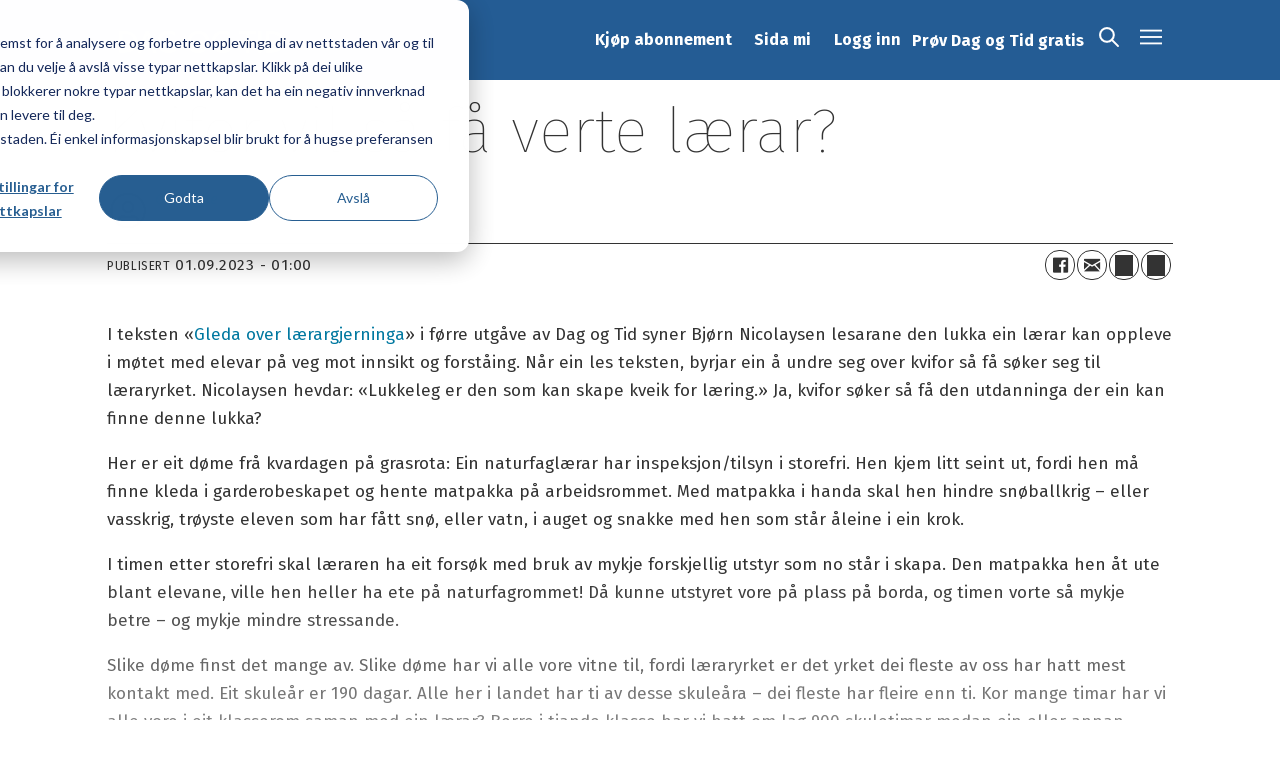

--- FILE ---
content_type: text/html; charset=UTF-8
request_url: https://www.dagogtid.no/ordskifte/kvifor-vil-sa-fa-verte-laerar/184964
body_size: 22523
content:
<!DOCTYPE html>
<html lang="nn-NO" dir="ltr" class="resp_fonts">

    <head>
                
                <script type="module">
                    import { ClientAPI } from '/view-resources/baseview/public/common/ClientAPI/index.js?v=1768293024-L4';
                    window.labClientAPI = new ClientAPI({
                        pageData: {
                            url: 'https://www.dagogtid.no/ordskifte/kvifor-vil-sa-fa-verte-laerar/184964',
                            pageType: 'article',
                            pageId: '184964',
                            section: 'ordskifte',
                            title: 'Kvifor vil så få verte lærar?',
                            seotitle: 'Kvifor vil så få verte lærar?',
                            sometitle: 'Kvifor vil så få verte lærar?',
                            description: '',
                            seodescription: '',
                            somedescription: 'I teksten «Gleda over lærargjerninga» i førre utgåve av Dag og Tid syner Bjørn Nicolaysen lesarane den lukka ein lærar kan oppleve i møtet med elevar på veg mot innsikt og forståing. Når ein les teksten, byrjar ein å undre seg over kvifor så få søker seg til læraryrket. Nicolaysen hevdar: «Lukkeleg er den som kan skape kveik for læring.» Ja, kvifor søker så få den utdanninga der ein kan finne denne lukka?',
                            device: 'desktop',
                            cmsVersion: '4.2.15',
                            contentLanguage: 'nn-NO',
                            published: '2023-08-31T23:00:00.000Z',
                            tags: ["utdanning", "ordskifte"],
                            bylines: ["Ordskifte null"],
                            site: {
                                domain: 'https://www.dagogtid.no',
                                id: '2',
                                alias: 'dagogtid'
                            }
                            // Todo: Add paywall info ...
                        },
                        debug: false
                    });
                </script>

                <title>Kvifor vil så få verte lærar?</title>
                <meta name="title" content="Kvifor vil så få verte lærar?">
                <meta name="description" content="">
                <meta http-equiv="Content-Type" content="text/html; charset=utf-8">
                <link rel="canonical" href="https://www.dagogtid.no/ordskifte/kvifor-vil-sa-fa-verte-laerar/184964">
                <meta name="viewport" content="width=device-width, initial-scale=1">
                
                <meta property="og:type" content="article">
                <meta property="og:title" content="(+) Kvifor vil så få verte lærar?">
                <meta property="og:description" content="I teksten «Gleda over lærargjerninga» i førre utgåve av Dag og Tid syner Bjørn Nicolaysen lesarane den lukka ein lærar kan oppleve i møtet med elevar på veg mot innsikt og forståing. Når ein les teksten, byrjar ein å undre seg over kvifor så få søker seg til læraryrket. Nicolaysen hevdar: «Lukkeleg er den som kan skape kveik for læring.» Ja, kvifor søker så få den utdanninga der ein kan finne denne lukka?">
                <meta property="article:published_time" content="2023-08-31T23:00:00.000Z">
                <meta property="article:modified_time" content="">
                <meta property="article:author" content="Ordskifte ">
                <meta property="article:tag" content="utdanning">
                <meta property="article:tag" content="ordskifte">
                <meta property="og:image" content="https://www.dagogtid.no/view-resources/dachser2/public/dagogtid/apple-touch-icon.png">
                <meta property="og:image:width" content="1200">
                <meta property="og:image:height" content="684">
                <meta name="twitter:card" content="summary_large_image">
                
                <meta name="twitter:title" content="(+) Kvifor vil så få verte lærar?">
                <meta name="twitter:description" content="I teksten «Gleda over lærargjerninga» i førre utgåve av Dag og Tid syner Bjørn Nicolaysen lesarane den lukka ein lærar kan oppleve i møtet med elevar på veg mot innsikt og forståing. Når ein les teksten, byrjar ein å undre seg over kvifor så få søker seg til læraryrket. Nicolaysen hevdar: «Lukkeleg er den som kan skape kveik for læring.» Ja, kvifor søker så få den utdanninga der ein kan finne denne lukka?">
                <meta name="twitter:image" content="https://www.dagogtid.no/view-resources/dachser2/public/dagogtid/apple-touch-icon.png">
                <link rel="alternate" type="application/json+oembed" href="https://www.dagogtid.no/ordskifte/kvifor-vil-sa-fa-verte-laerar/184964?lab_viewport=oembed">

                
                <script >// HubSpot Script Loader. Please do not block this resource. See more: http://hubs.ly/H0702_H0. I copied the content of 8322251.js bc Labrador CMS adds script tags automatically

!function(t,e,r){if(!document.getElementById(t)){var n=document.createElement("script");for(var a in n.src="https://js.hubspot.com/web-interactives-embed.js",n.type="text/javascript",n.id=t,r)r.hasOwnProperty(a)&&n.setAttribute(a,r[a]);var i=document.getElementsByTagName("script")[0];i.parentNode.insertBefore(n,i)}}("hubspot-web-interactives-loader",0,{"crossorigin":"anonymous","data-loader":"hs-scriptloader","data-hsjs-portal":8322251,"data-hsjs-env":"prod","data-hsjs-hublet":"na1"});
!function(t,e,r){if(!document.getElementById(t)){var n=document.createElement("script");for(var a in n.src="https://js.hsadspixel.net/fb.js",n.type="text/javascript",n.id=t,r)r.hasOwnProperty(a)&&n.setAttribute(a,r[a]);var i=document.getElementsByTagName("script")[0];i.parentNode.insertBefore(n,i)}}("hs-ads-pixel-8322251",0,{"data-ads-portal-id":8322251,"data-ads-env":"prod","data-loader":"hs-scriptloader","data-hsjs-portal":8322251,"data-hsjs-env":"prod","data-hsjs-hublet":"na1"});
!function(e,t){if(!document.getElementById(e)){var c=document.createElement("script");c.src="https://js.hs-analytics.net/analytics/1742329800000/8322251.js",c.type="text/javascript",c.id=e;var n=document.getElementsByTagName("script")[0];n.parentNode.insertBefore(c,n)}}("hs-analytics");
!function(t,e,r){if(!document.getElementById(t)){var n=document.createElement("script");for(var a in n.src="https://js.hscollectedforms.net/collectedforms.js",n.type="text/javascript",n.id=t,r)r.hasOwnProperty(a)&&n.setAttribute(a,r[a]);var i=document.getElementsByTagName("script")[0];i.parentNode.insertBefore(n,i)}}("CollectedForms-8322251",0,{"crossorigin":"anonymous","data-leadin-portal-id":8322251,"data-leadin-env":"prod","data-loader":"hs-scriptloader","data-hsjs-portal":8322251,"data-hsjs-env":"prod","data-hsjs-hublet":"na1"});
var _hsp = window._hsp = window._hsp || [];
_hsp.push(['addEnabledFeatureGates', []]);
_hsp.push(['setBusinessUnitId', 0]);
!function(t,e,r){if(!document.getElementById(t)){var n=document.createElement("script");for(var a in n.src="https://js.hs-banner.com/v2/8322251/banner.js",n.type="text/javascript",n.id=t,r)r.hasOwnProperty(a)&&n.setAttribute(a,r[a]);var i=document.getElementsByTagName("script")[0];i.parentNode.insertBefore(n,i)}}("cookieBanner-8322251",0,{"data-cookieconsent":"ignore","data-hs-ignore":true,"data-loader":"hs-scriptloader","data-hsjs-portal":8322251,"data-hsjs-env":"prod","data-hsjs-hublet":"na1"});
!function(t,e,r){if(!document.getElementById(t)){var n=document.createElement("script");for(var a in n.src="https://js.usemessages.com/conversations-embed.js",n.type="text/javascript",n.id=t,r)r.hasOwnProperty(a)&&n.setAttribute(a,r[a]);var i=document.getElementsByTagName("script")[0];i.parentNode.insertBefore(n,i)}}("hubspot-messages-loader",0,{"data-loader":"hs-scriptloader","data-hsjs-portal":8322251,"data-hsjs-env":"prod","data-hsjs-hublet":"na1"});</script><script ><!-- Google Tag Manager -->
(function(w,d,s,l,i){w[l]=w[l]||[];w[l].push({'gtm.start':
new Date().getTime(),event:'gtm.js'});var f=d.getElementsByTagName(s)[0],
j=d.createElement(s),dl=l!='dataLayer'?'&l='+l:'';j.async=true;j.src=
'https://www.googletagmanager.com/gtm.js?id='+i+dl;f.parentNode.insertBefore(j,f);
})(window,document,'script','dataLayer','GTM-T28WZZ9');
<!-- End Google Tag Manager --></script><script >var _hsp = window._hsp = window._hsp || [];
  _hsp.push(['addPrivacyConsentListener', function(consent) {
    // Push consent changes to GTM dataLayer
    window.dataLayer = window.dataLayer || [];
    dataLayer.push({
      event: 'hubspot_consent_update',
      consent: {
        necessary: consent.categories.necessary,
        analytics: consent.categories.analytics,
        marketing: consent.categories.advertisement,
        functionality: consent.categories.functionality
      }
    });
  }]);</script><script >//For users with sharing link from app, redirect to Labrador shared URL

(function () {
  const params = new URLSearchParams(window.location.search);
  const utmMedium = params.get('utm_medium');
  const utmReferer = params.get('utm_referer');
  const utmSource = params.get('utm_source');

  if (
    utmMedium === 'sharing' &&
    utmReferer === 'unknown' &&
    (utmSource === 'ios' || utmSource === 'android' || utmSource === 'bluesky')
  ) {
    // Strip query string from URL
    const baseUrl = window.location.origin + window.location.pathname;
    const webhookUrl = `https://hook.eu1.make.com/oc1vh4m9u6yns8ol5d7ayrwveqep25mh?url=${encodeURIComponent(baseUrl)}`;

    fetch(webhookUrl)
      .then(async response => {
        if (!response.ok) {
          const errorText = await response.text();
          console.error('Fetch error:', response.status, errorText);
          return;
        }
        return response.json();
      })
      .then(data => {
        if (data && data.url) {
          window.location.href = data.url;
        } else {
          console.error('No "url" found in response:', data);
        }
      })
      .catch(error => {
        console.error('Error fetching redirect URL:', error);
      });
  }
})();</script>
                
                <link rel="stylesheet" href="https://cdn.jsdelivr.net/npm/swiper@9/swiper-bundle.min.css">
                <meta property="og:url" content="https://www.dagogtid.no/ordskifte/kvifor-vil-sa-fa-verte-laerar/184964">
                        <link type="image/png" rel="icon" href="/view-resources/dachser2/public/dagogtid/favicon.ico">
                        <link type="image/png" rel="icon" sizes="16x16" href="/view-resources/dachser2/public/dagogtid/favicon-16x16.png">
                        <link type="image/png" rel="icon" sizes="32x32" href="/view-resources/dachser2/public/dagogtid/favicon-32x32.png">
                        <link type="image/png" rel="icon" sizes="192x192" href="/view-resources/dachser2/public/dagogtid/android-chrome-192x192.png">
                        <link type="image/png" rel="icon" sizes="512x512" href="/view-resources/dachser2/public/dagogtid/android-chrome-512x512.png">
                        <link type="image/png" rel="apple-touch-icon" sizes="180x180" href="/view-resources/dachser2/public/dagogtid/apple-touch-icon.png">
                    
                <link href="https://fonts.googleapis.com/css?family=Merriweather:300,400,700,900" rel="stylesheet" >
                <link rel="stylesheet" href="/view-resources/view/css/grid.css?v=1768293024-L4">
                <link rel="stylesheet" href="/view-resources/view/css/main.css?v=1768293024-L4">
                <link rel="stylesheet" href="/view-resources/view/css/colors.css?v=1768293024-L4">
                <link rel="stylesheet" href="/view-resources/view/css/print.css?v=1768293024-L4" media="print">
                <link rel="stylesheet" href="/view-resources/view/css/foundation-icons/foundation-icons.css?v=1768293024-L4">
                <link rel="stylesheet" href="/view-resources/view/css/site/dagogtid.css?v=1768293024-L4">
                <style data-key="custom_properties">
                    :root{--primary: rgba(0,0,0,1);--secondary: rgba(255,255,255,1);--tertiary: rgba(39,94,145,1);--bg-primary: rgba(238,238,238,1);--bg-secondary: rgba(230,230,230,1);--bg-tertiary: rgba(0,0,0,1);--bg-quaternary: rgba(255,255,255,1);--bg-quinary: rgba(241,237,220,1);--bg-senary: rgba(204,223,234,1);--bg-septenary: rgba(0,94,149,1);--bg-octonary: rgba(0,36,57,1);--bg-nonary: rgba(51,51,51,1);}
                </style>
                <style data-key="background_colors">
                    .bg-primary {background-color: rgba(238,238,238,1);}.bg-secondary {background-color: rgba(230,230,230,1);}.bg-tertiary {background-color: rgba(0,0,0,1);color: #fff;}.bg-quaternary {background-color: rgba(255,255,255,1);}.bg-quinary {background-color: rgba(241,237,220,1);}.bg-senary {background-color: rgba(204,223,234,1);}.bg-septenary {background-color: rgba(0,94,149,1);color: #fff;}.bg-octonary {background-color: rgba(0,36,57,1);color: #fff;}.bg-nonary {background-color: rgba(51,51,51,1);color: #fff;}@media (max-width: 1023px) { .color_mobile_bg-primary {background-color: rgba(238,238,238,1);}}@media (max-width: 1023px) { .color_mobile_bg-secondary {background-color: rgba(230,230,230,1);}}@media (max-width: 1023px) { .color_mobile_bg-tertiary {background-color: rgba(0,0,0,1);color: #fff;}}@media (max-width: 1023px) { .color_mobile_bg-quaternary {background-color: rgba(255,255,255,1);}}@media (max-width: 1023px) { .color_mobile_bg-quinary {background-color: rgba(241,237,220,1);}}@media (max-width: 1023px) { .color_mobile_bg-senary {background-color: rgba(204,223,234,1);}}@media (max-width: 1023px) { .color_mobile_bg-septenary {background-color: rgba(0,94,149,1);color: #fff;}}@media (max-width: 1023px) { .color_mobile_bg-octonary {background-color: rgba(0,36,57,1);color: #fff;}}@media (max-width: 1023px) { .color_mobile_bg-nonary {background-color: rgba(51,51,51,1);color: #fff;}}
                </style>
                <style data-key="background_colors_opacity">
                    .bg-primary.op-bg_20 {background-color: rgba(238, 238, 238, 0.2);}.bg-primary.op-bg_40 {background-color: rgba(238, 238, 238, 0.4);}.bg-primary.op-bg_60 {background-color: rgba(238, 238, 238, 0.6);}.bg-primary.op-bg_80 {background-color: rgba(238, 238, 238, 0.8);}.bg-secondary.op-bg_20 {background-color: rgba(230, 230, 230, 0.2);}.bg-secondary.op-bg_40 {background-color: rgba(230, 230, 230, 0.4);}.bg-secondary.op-bg_60 {background-color: rgba(230, 230, 230, 0.6);}.bg-secondary.op-bg_80 {background-color: rgba(230, 230, 230, 0.8);}.bg-tertiary.op-bg_20 {background-color: rgba(0, 0, 0, 0.2);color: #fff;}.bg-tertiary.op-bg_40 {background-color: rgba(0, 0, 0, 0.4);color: #fff;}.bg-tertiary.op-bg_60 {background-color: rgba(0, 0, 0, 0.6);color: #fff;}.bg-tertiary.op-bg_80 {background-color: rgba(0, 0, 0, 0.8);color: #fff;}.bg-quaternary.op-bg_20 {background-color: rgba(255, 255, 255, 0.2);}.bg-quaternary.op-bg_40 {background-color: rgba(255, 255, 255, 0.4);}.bg-quaternary.op-bg_60 {background-color: rgba(255, 255, 255, 0.6);}.bg-quaternary.op-bg_80 {background-color: rgba(255, 255, 255, 0.8);}.bg-quinary.op-bg_20 {background-color: rgba(241, 237, 220, 0.2);}.bg-quinary.op-bg_40 {background-color: rgba(241, 237, 220, 0.4);}.bg-quinary.op-bg_60 {background-color: rgba(241, 237, 220, 0.6);}.bg-quinary.op-bg_80 {background-color: rgba(241, 237, 220, 0.8);}.bg-senary.op-bg_20 {background-color: rgba(204, 223, 234, 0.2);}.bg-senary.op-bg_40 {background-color: rgba(204, 223, 234, 0.4);}.bg-senary.op-bg_60 {background-color: rgba(204, 223, 234, 0.6);}.bg-senary.op-bg_80 {background-color: rgba(204, 223, 234, 0.8);}.bg-septenary.op-bg_20 {background-color: rgba(0, 94, 149, 0.2);color: #fff;}.bg-septenary.op-bg_40 {background-color: rgba(0, 94, 149, 0.4);color: #fff;}.bg-septenary.op-bg_60 {background-color: rgba(0, 94, 149, 0.6);color: #fff;}.bg-septenary.op-bg_80 {background-color: rgba(0, 94, 149, 0.8);color: #fff;}.bg-octonary.op-bg_20 {background-color: rgba(0, 36, 57, 0.2);color: #fff;}.bg-octonary.op-bg_40 {background-color: rgba(0, 36, 57, 0.4);color: #fff;}.bg-octonary.op-bg_60 {background-color: rgba(0, 36, 57, 0.6);color: #fff;}.bg-octonary.op-bg_80 {background-color: rgba(0, 36, 57, 0.8);color: #fff;}.bg-nonary.op-bg_20 {background-color: rgba(51, 51, 51, 0.2);color: #fff;}.bg-nonary.op-bg_40 {background-color: rgba(51, 51, 51, 0.4);color: #fff;}.bg-nonary.op-bg_60 {background-color: rgba(51, 51, 51, 0.6);color: #fff;}.bg-nonary.op-bg_80 {background-color: rgba(51, 51, 51, 0.8);color: #fff;}@media (max-width: 1023px) { .color_mobile_bg-primary.op-bg_20 {background-color: rgba(238, 238, 238, 0.2);}}@media (max-width: 1023px) { .color_mobile_bg-primary.op-bg_40 {background-color: rgba(238, 238, 238, 0.4);}}@media (max-width: 1023px) { .color_mobile_bg-primary.op-bg_60 {background-color: rgba(238, 238, 238, 0.6);}}@media (max-width: 1023px) { .color_mobile_bg-primary.op-bg_80 {background-color: rgba(238, 238, 238, 0.8);}}@media (max-width: 1023px) { .color_mobile_bg-secondary.op-bg_20 {background-color: rgba(230, 230, 230, 0.2);}}@media (max-width: 1023px) { .color_mobile_bg-secondary.op-bg_40 {background-color: rgba(230, 230, 230, 0.4);}}@media (max-width: 1023px) { .color_mobile_bg-secondary.op-bg_60 {background-color: rgba(230, 230, 230, 0.6);}}@media (max-width: 1023px) { .color_mobile_bg-secondary.op-bg_80 {background-color: rgba(230, 230, 230, 0.8);}}@media (max-width: 1023px) { .color_mobile_bg-tertiary.op-bg_20 {background-color: rgba(0, 0, 0, 0.2);color: #fff;}}@media (max-width: 1023px) { .color_mobile_bg-tertiary.op-bg_40 {background-color: rgba(0, 0, 0, 0.4);color: #fff;}}@media (max-width: 1023px) { .color_mobile_bg-tertiary.op-bg_60 {background-color: rgba(0, 0, 0, 0.6);color: #fff;}}@media (max-width: 1023px) { .color_mobile_bg-tertiary.op-bg_80 {background-color: rgba(0, 0, 0, 0.8);color: #fff;}}@media (max-width: 1023px) { .color_mobile_bg-quaternary.op-bg_20 {background-color: rgba(255, 255, 255, 0.2);}}@media (max-width: 1023px) { .color_mobile_bg-quaternary.op-bg_40 {background-color: rgba(255, 255, 255, 0.4);}}@media (max-width: 1023px) { .color_mobile_bg-quaternary.op-bg_60 {background-color: rgba(255, 255, 255, 0.6);}}@media (max-width: 1023px) { .color_mobile_bg-quaternary.op-bg_80 {background-color: rgba(255, 255, 255, 0.8);}}@media (max-width: 1023px) { .color_mobile_bg-quinary.op-bg_20 {background-color: rgba(241, 237, 220, 0.2);}}@media (max-width: 1023px) { .color_mobile_bg-quinary.op-bg_40 {background-color: rgba(241, 237, 220, 0.4);}}@media (max-width: 1023px) { .color_mobile_bg-quinary.op-bg_60 {background-color: rgba(241, 237, 220, 0.6);}}@media (max-width: 1023px) { .color_mobile_bg-quinary.op-bg_80 {background-color: rgba(241, 237, 220, 0.8);}}@media (max-width: 1023px) { .color_mobile_bg-senary.op-bg_20 {background-color: rgba(204, 223, 234, 0.2);}}@media (max-width: 1023px) { .color_mobile_bg-senary.op-bg_40 {background-color: rgba(204, 223, 234, 0.4);}}@media (max-width: 1023px) { .color_mobile_bg-senary.op-bg_60 {background-color: rgba(204, 223, 234, 0.6);}}@media (max-width: 1023px) { .color_mobile_bg-senary.op-bg_80 {background-color: rgba(204, 223, 234, 0.8);}}@media (max-width: 1023px) { .color_mobile_bg-septenary.op-bg_20 {background-color: rgba(0, 94, 149, 0.2);color: #fff;}}@media (max-width: 1023px) { .color_mobile_bg-septenary.op-bg_40 {background-color: rgba(0, 94, 149, 0.4);color: #fff;}}@media (max-width: 1023px) { .color_mobile_bg-septenary.op-bg_60 {background-color: rgba(0, 94, 149, 0.6);color: #fff;}}@media (max-width: 1023px) { .color_mobile_bg-septenary.op-bg_80 {background-color: rgba(0, 94, 149, 0.8);color: #fff;}}@media (max-width: 1023px) { .color_mobile_bg-octonary.op-bg_20 {background-color: rgba(0, 36, 57, 0.2);color: #fff;}}@media (max-width: 1023px) { .color_mobile_bg-octonary.op-bg_40 {background-color: rgba(0, 36, 57, 0.4);color: #fff;}}@media (max-width: 1023px) { .color_mobile_bg-octonary.op-bg_60 {background-color: rgba(0, 36, 57, 0.6);color: #fff;}}@media (max-width: 1023px) { .color_mobile_bg-octonary.op-bg_80 {background-color: rgba(0, 36, 57, 0.8);color: #fff;}}@media (max-width: 1023px) { .color_mobile_bg-nonary.op-bg_20 {background-color: rgba(51, 51, 51, 0.2);color: #fff;}}@media (max-width: 1023px) { .color_mobile_bg-nonary.op-bg_40 {background-color: rgba(51, 51, 51, 0.4);color: #fff;}}@media (max-width: 1023px) { .color_mobile_bg-nonary.op-bg_60 {background-color: rgba(51, 51, 51, 0.6);color: #fff;}}@media (max-width: 1023px) { .color_mobile_bg-nonary.op-bg_80 {background-color: rgba(51, 51, 51, 0.8);color: #fff;}}
                </style>
                <style data-key="border_colors">
                    .border-bg-primary{--border-color: var(--bg-primary);}.mobile_border-bg-primary{--mobile-border-color: var(--bg-primary);}.border-bg-secondary{--border-color: var(--bg-secondary);}.mobile_border-bg-secondary{--mobile-border-color: var(--bg-secondary);}.border-bg-tertiary{--border-color: var(--bg-tertiary);}.mobile_border-bg-tertiary{--mobile-border-color: var(--bg-tertiary);}.border-bg-quaternary{--border-color: var(--bg-quaternary);}.mobile_border-bg-quaternary{--mobile-border-color: var(--bg-quaternary);}.border-bg-quinary{--border-color: var(--bg-quinary);}.mobile_border-bg-quinary{--mobile-border-color: var(--bg-quinary);}.border-bg-senary{--border-color: var(--bg-senary);}.mobile_border-bg-senary{--mobile-border-color: var(--bg-senary);}.border-bg-septenary{--border-color: var(--bg-septenary);}.mobile_border-bg-septenary{--mobile-border-color: var(--bg-septenary);}.border-bg-octonary{--border-color: var(--bg-octonary);}.mobile_border-bg-octonary{--mobile-border-color: var(--bg-octonary);}.border-bg-nonary{--border-color: var(--bg-nonary);}.mobile_border-bg-nonary{--mobile-border-color: var(--bg-nonary);}
                </style>
                <style data-key="font_colors">
                    .primary {color: rgba(0,0,0,1) !important;}.secondary {color: rgba(255,255,255,1) !important;}.tertiary {color: rgba(39,94,145,1) !important;}@media (max-width: 1023px) { .color_mobile_primary {color: rgba(0,0,0,1) !important;}}@media (max-width: 1023px) { .color_mobile_secondary {color: rgba(255,255,255,1) !important;}}@media (max-width: 1023px) { .color_mobile_tertiary {color: rgba(39,94,145,1) !important;}}
                </style>
                <style data-key="image_gradient">
                    .image-gradient-bg-primary{--background-color: var(--bg-primary);}.color_mobile_image-gradient-bg-primary{--mobile-background-color: var(--bg-primary);}.image-gradient-bg-secondary{--background-color: var(--bg-secondary);}.color_mobile_image-gradient-bg-secondary{--mobile-background-color: var(--bg-secondary);}.image-gradient-bg-tertiary{--background-color: var(--bg-tertiary);}.color_mobile_image-gradient-bg-tertiary{--mobile-background-color: var(--bg-tertiary);}.image-gradient-bg-quaternary{--background-color: var(--bg-quaternary);}.color_mobile_image-gradient-bg-quaternary{--mobile-background-color: var(--bg-quaternary);}.image-gradient-bg-quinary{--background-color: var(--bg-quinary);}.color_mobile_image-gradient-bg-quinary{--mobile-background-color: var(--bg-quinary);}.image-gradient-bg-senary{--background-color: var(--bg-senary);}.color_mobile_image-gradient-bg-senary{--mobile-background-color: var(--bg-senary);}.image-gradient-bg-septenary{--background-color: var(--bg-septenary);}.color_mobile_image-gradient-bg-septenary{--mobile-background-color: var(--bg-septenary);}.image-gradient-bg-octonary{--background-color: var(--bg-octonary);}.color_mobile_image-gradient-bg-octonary{--mobile-background-color: var(--bg-octonary);}.image-gradient-bg-nonary{--background-color: var(--bg-nonary);}.color_mobile_image-gradient-bg-nonary{--mobile-background-color: var(--bg-nonary);}
                </style>
                <style data-key="custom_css_variables">
                :root {
                    --lab_page_width: 1088px;
                    --lab_columns_gutter: 11px;
                    --space-top: ;
                    --space-top-adnuntiusAd: ;
                }

                @media(max-width: 767px) {
                    :root {
                        --lab_columns_gutter: 10px;
                    }
                }

                @media(min-width: 767px) {
                    :root {
                    }
                }
                </style>
<script src="/view-resources/public/common/JWTCookie.js?v=1768293024-L4"></script>
<script src="/view-resources/public/common/Paywall.js?v=1768293024-L4"></script>
                <script>
                window.Dac = window.Dac || {};
                (function () {
                    if (navigator) {
                        window.Dac.clientData = {
                            language: navigator.language,
                            userAgent: navigator.userAgent,
                            innerWidth: window.innerWidth,
                            innerHeight: window.innerHeight,
                            deviceByMediaQuery: getDeviceByMediaQuery(),
                            labDevice: 'desktop', // Device from labrador
                            device: 'desktop', // Device from varnish
                            paywall: {
                                isAuthenticated: isPaywallAuthenticated(),
                                toggleAuthenticatedContent: toggleAuthenticatedContent,
                                requiredProducts: [],
                            },
                            page: {
                                id: '184964',
                                extId: 'dagogtid-6.130.30417.09ddf45833'
                            },
                            siteAlias: 'dagogtid',
                            debug: window.location.href.includes('debug=1')
                        };
                        function getDeviceByMediaQuery() {
                            if (window.matchMedia('(max-width: 767px)').matches) return 'mobile';
                            if (window.matchMedia('(max-width: 1023px)').matches) return 'tablet';
                            return 'desktop';
                        }

                        function isPaywallAuthenticated() {
                            if (window.Dac && window.Dac.JWTCookie) {
                                var JWTCookie = new Dac.JWTCookie({ debug: false });
                                return JWTCookie.isAuthenticated();
                            }
                            return false;
                        }

                        function toggleAuthenticatedContent(settings) {
                            if (!window.Dac || !window.Dac.Paywall) {
                                return;
                            }
                            var Paywall = new Dac.Paywall();
                            var updateDOM = Paywall.updateDOM;

                            if(settings && settings.displayUserName) {
                                var userName = Paywall.getUserName().then((userName) => {
                                    updateDOM(userName !== false, userName, settings.optionalGreetingText);
                                });
                            } else {
                                updateDOM(window.Dac.clientData.paywall.isAuthenticated);
                            }
                        }
                    }
                }());
                </script>

                    <script type="module" src="/view-resources/baseview/public/common/baseview/moduleHandlers.js?v=1768293024-L4" data-cookieconsent="ignore"></script>

                <link href="https://fonts.googleapis.com/css?family=Fira+Sans:regular,100,100italic,italic,430,700,700italic,900,900italic,300" rel="stylesheet" >
                <link href="https://fonts.googleapis.com/css?family=Playfair+Display:300,300italic,400,400italic,500,500italic,700,700italic" rel="stylesheet" >
                <style id="dachser-vieweditor-styles">
                    body { font-family: "Fira Sans"; font-weight: normal; font-style: normal; }
                    .bodytext { font-family: "Fira Sans"; font-weight: normal; font-style: normal; }
                    header#nav, header.pageHeader { font-family: "Fira Sans"; font-weight: normal; font-style: normal; }
                    .dropdownMenu ul.children li, .pageHeader .hamburger .hamburger-container .dropdownMenu ul.children ul li { font-family: "Fira Sans"; font-weight: normal; font-style: normal; }
                    article.column .content .subtitle { font-family: "Fira Sans"; font-weight: normal; font-style: normal; text-transform: none; letter-spacing: normal; }
                    .font-FiraSans { font-family: "Fira Sans" !important; }
                    .font-FiraSans.font-weight-normal { font-weight: normal !important; }
                    .font-FiraSans.font-weight-light { font-weight: 100 !important; }
                    .font-FiraSans.font-weight-bold { font-weight: 700 !important; }
                    .font-FiraSans.font-weight-black { font-weight: 900 !important; }
                    .font-PlayfairDisplay { font-family: "Playfair Display" !important; }
                    .font-PlayfairDisplay.font-weight-light { font-weight: 300 !important; }
                    .font-PlayfairDisplay.font-weight-normal { font-weight: 400 !important; }
                    .font-PlayfairDisplay.font-weight-bold { font-weight: 700 !important; }
                </style>
                <style id="css_variables"></style>
                <script>
                    window.dachserData = {
                        _data: {},
                        _instances: {},
                        get: function(key) {
                            return dachserData._data[key] || null;
                        },
                        set: function(key, value) {
                            dachserData._data[key] = value;
                        },
                        push: function(key, value) {
                            if (!dachserData._data[key]) {
                                dachserData._data[key] = [];
                            }
                            dachserData._data[key].push(value);
                        },
                        setInstance: function(key, identifier, instance) {
                            if (!dachserData._instances[key]) {
                                dachserData._instances[key] = {};
                            }
                            dachserData._instances[key][identifier] = instance;
                        },
                        getInstance: function(key, identifier) {
                            return dachserData._instances[key] ? dachserData._instances[key][identifier] || null : null;
                        },
                        reflow: () => {}
                    };
                </script>
                

                <script type="application/ld+json">
                [{"@context":"http://schema.org","@type":"WebSite","name":"dagogtid","url":"https://www.dagogtid.no"},{"@context":"https://schema.org","@type":"NewsArticle","headline":"Kvifor vil så få verte lærar?","description":"","mainEntityOfPage":{"@id":"https://www.dagogtid.no/ordskifte/kvifor-vil-sa-fa-verte-laerar/184964"},"availableLanguage":[{"@type":"Language","alternateName":"nn-NO"}],"image":["https://image.dagogtid.no/?imageId=102161&width=1200"],"keywords":"utdanning, ordskifte","author":[{"@type":"Person","name":"Ordskifte null","email":"https://dagogtid.no/ordskifte--6.6.17.acb0567788"}],"publisher":{"@type":"Organization","name":"dagogtid","logo":{"@type":"ImageObject","url":"/view-resources/dachser2/public/dagogtid/logo-rectangular.svg"}},"datePublished":"2023-08-31T23:00:00.000Z","dateModified":"2023-08-31T19:18:25.000Z","isAccessibleForFree":true,"hasPart":{"@type":"WebPageElement","isAccessibleForFree":false,"cssSelector":".teaserContent"}}]
                </script>                
                
                
                



        <meta property="article:section" content="ordskifte">
<script>
var k5aMeta = { "paid": 1, "paywall": (Dac.clientData.paywall.isAuthenticated ? "open" : "hard"), "wordCount": "0", "lix": "0", "author": ["Ordskifte null"], "tag": ["utdanning", "ordskifte"], "title": "Kvifor vil så få verte lærar?", "teasertitle": "Kvifor vil så få verte lærar?", "kicker": "", "url": "https://www.dagogtid.no/a/184964", "login": (Dac.clientData.paywall.isAuthenticated ? 1 : 0), "subscriber": (Dac.clientData.paywall.isAuthenticated ? 1 : 0), "subscriberId": (Dac.clientData.subscriberId ? `"${ Dac.clientData.subscriberId }"` : "") };
</script>
                <script src="//cl.k5a.io/6156b8c81b4d741e051f44c2.js" async></script>

                <script src="https://cl-eu2.k5a.io/62038221f64162113307d492.js" async></script>

        <style>
            :root {
                
                
            }
        </style>
        
        
    </head>

    <body class="l4 article site_dagogtid section_ordskifte has-paywall"
        
        
        >

        <script ><!-- Google Tag Manager (noscript) -->
<noscript><iframe src="https://www.googletagmanager.com/ns.html?id=GTM-T28WZZ9"
height="0" width="0" style="display:none;visibility:hidden"></iframe></noscript>
<!-- End Google Tag Manager (noscript) --></script>
        <script>
        document.addEventListener("DOMContentLoaded", (event) => {
            setScrollbarWidth();
            window.addEventListener('resize', setScrollbarWidth);
        });
        function setScrollbarWidth() {
            const root = document.querySelector(':root');
            const width = (window.innerWidth - document.body.offsetWidth < 21) ? window.innerWidth - document.body.offsetWidth : 15;
            root.style.setProperty('--lab-scrollbar-width', `${ width }px`);
        }
        </script>

        
        <a href="#main" class="skip-link">Jump to main content</a>

        <header class="pageElement pageHeader">
    <div class="section mainline grid-fixed grid-align-center">
    <div class="row">
<figure class="logo">
    <a href=" //dagogtid.no" aria-label="Gå til framside">
        <img src="/view-resources/dachser2/public/dagogtid/logo-rectangular.svg"
            alt="Gå til framside. Logo, dagogtid.no"
            width="180"
            >
    </a>
</figure>
<nav class="navigation mainMenu grid dac-hidden-desktop-down">
	<ul class="menu-list">
			<li class="first-list-item dac-paywall-not-authenticated dt-auth-out">
				<a href="https://dagogtid.no/abonnement" target="_self">Kjøp abonnement</a>
			</li>
			<li class="first-list-item dac-paywall-not-authenticated dt-auth-out">
				<a href="https://dagogtid.no/sidami" target="_self">Sida mi</a>
			</li>
			<li class="first-list-item logout-btn dac-paywall-authenticated dt-auth-in">
				<a href="https://api.dagogtid.no/paywall/logout?&siteAlias=dagogtid&contentUrl=https%3A%2F%2Fwww.dagogtid.no%2F" target="_self">Logg ut</a>
			</li>
			<li class="first-list-item login-btn dac-paywall-not-authenticated dt-auth-out">
				<a href="https://api.dagogtid.no/paywall/login?siteAlias=dagogtid&contentUrl=https%3A%2F%2Fbeta.dagogtid.no%2F" target="_self">Logg inn</a>
			</li>
			<li class="first-list-item dac-paywall-authenticated dt-auth-in">
				<a href="https://dagogtid.no/sidami" target="_self">Sida mi</a>
			</li>
	</ul>
</nav>



	<script>
		(function () {
			const menuLinks = document.querySelectorAll(`nav.mainMenu ul li a`);
			for (let i = 0; i < menuLinks.length; i++) {
				const link = menuLinks[i].pathname;
				if (link === window.location.pathname) {
					menuLinks[i].parentElement.classList.add('lab-link-active');
				} else {
					menuLinks[i].parentElement.classList.remove('lab-link-active');
				}
			}
		})();
	</script>

<div class="paywall-shareable">
        <div class="shareArticle"><a href="https:&#x2F;&#x2F;www.dagogtid.no&#x2F;prov">Prøv Dag og Tid gratis</a></div>
</div>

<style>
.paywallShareableArticle {
    position: fixed;
    top: 50%;
    left: 50%;
    transform: translate(-50%, -50%);
    width: 80%;
    max-width: 500px;
    padding: 30px 20px;
    background-color: #f9f9f9;
    border-radius: 8px;
    box-shadow: 0 4px 10px rgba(0, 0, 0, 0.2);
    text-align: center;
    z-index: 1000;
}

.paywallShareableArticle h2 {
    font-size: 1.5rem;
    margin-top: 0;
}

.paywallShareableArticle p {
    margin: 16px 0;
    line-height: 1.4;
}

.closeButton {
    position: absolute;
    top: 10px;
    right: 10px;
    background: none;
    border: none;
    font-size: 1.2rem;
    cursor: pointer;
}

.shareButton {
    display: inline-block;
    margin: 8px 8px;
    padding: 10px 20px;
    font-size: 1em;
    border: 1px solid #ccc;
    border-radius: 4px;
    cursor: pointer;
    background-color: #fff;
}

.shareButton:hover {
    background-color: #e0e0e0;
}
</style><div data-id="pageElements-7" class="search to-be-expanded grid-float-right">

        <button class="search-button search-expander" aria-label="Søk"  aria-expanded="false" aria-controls="search-input-7" >
                <i class="open fi-magnifying-glass"></i>
                <i class="close fi-x"></i>
        </button>

    <form class="search-container" action="/cse" method="get" role="search">
        <label for="search-input-7" class="visuallyhidden">Søk</label>
        <input type="text" id="search-input-7" name="q" placeholder="Søk...">
    </form>
</div>

        <script>
            // Do the check for the search button inside the if statement, so we don't set a global const if there are multiple search buttons
            if (document.querySelector('[data-id="pageElements-7"] .search-button')) {
                // Now we can set a const that is only available inside the if scope
                const searchButton = document.querySelector('[data-id="pageElements-7"] .search-button');
                searchButton.addEventListener('click', (event) => {
                    event.preventDefault();
                    event.stopPropagation();

                    // Toggle the expanded class on the search button and set the aria-expanded attribute.
                    searchButton.parentElement.classList.toggle('expanded');
                    searchButton.setAttribute('aria-expanded', searchButton.getAttribute('aria-expanded') === 'true' ? 'false' : 'true');
                    searchButton.setAttribute('aria-label', searchButton.getAttribute('aria-expanded') === 'true' ? 'Lukk søk' : 'Opne søk');

                    // Set focus to the input. 
                    // This might be dodgy due to moving focus automatically, but we'll keep it in for now.
                    if (searchButton.getAttribute('aria-expanded') === 'true') {
                        document.getElementById('search-input-7').focus();
                    }
                }, false);
            }

            if (document.getElementById('bonusButton')) {
                document.getElementById('bonusButton').addEventListener('click', (event) => {
                    document.querySelector('[data-id="pageElements-7"] .search-container').submit();
                }, false);
            }

            /*
                There should probably be some sort of sorting of the elements, so that if the search button is to the right,
                the tab order should be the input before the button.
                This is a job for future me.
            */
        </script>
<div class="hamburger to-be-expanded" data-id="pageElements-8">
    <div class="positionRelative">
        <span class="hamburger-button hamburger-expander ">
            <button class="burger-btn" aria-label="Opne meny" aria-expanded="false" aria-controls="hamburger-container" aria-haspopup="menu">
                    <i class="open fi-list"></i>
                    <i class="close fi-x"></i>
            </button>
        </span>
            <div class="hamburger-container" id="hamburger-container">        
                <div class="section dropdown-container">
<nav class="navigation dropdownMenu expandable">
	<ul class="menu-list">
			<li class="first-list-item has-children">
				<a href="/emne/samfunn" target="_self">Nyhende</a>
				<ul class="children">
					<li class="">
						<a href="/emne/utanriks" target="_self">Utanriks</a>
					</li>
					<li class="">
						<a href="/emne/samfunn" target="_self">Samfunn</a>
					</li>
					<li class="">
						<a href="/emne/politikk" target="_self">Politikk</a>
					</li>
					<li class="">
						<a href="/emne/reportasje" target="_self">Reportasjar</a>
					</li>
				</ul>
			</li>
			<li class="first-list-item has-children">
				<span tabindex="0">Meiningar</span>
				<ul class="children">
					<li class="">
						<a href="/emne/leiar" target="_self">Leiar</a>
					</li>
					<li class="">
						<a href="/emne/kommentar" target="_self">Kommentarar</a>
					</li>
					<li class="">
						<a href="/emne/ordskifte" target="_self">Debatt</a>
					</li>
					<li class="">
						<a href="/emne/kronikk" target="_self">Kronikk</a>
					</li>
					<li class="">
						<a href="/emne/minneord" target="_self">Minneord</a>
					</li>
					<li class="">
						<a href="/ordskifte/delta-i-debatten/662765" target="_self">Delta i debatten</a>
					</li>
				</ul>
			</li>
			<li class="first-list-item has-children">
				<a href="/emne/meldingar" target="_self">Kultur</a>
				<ul class="children">
					<li class="">
						<a href="/emne/litteratur" target="_self">Bøker</a>
					</li>
					<li class="">
						<a href="/emne/musikk" target="_self">Musikk</a>
					</li>
					<li class="">
						<a href="/emne/kunst" target="_self">Kunst</a>
					</li>
					<li class="">
						<a href="/emne/teater" target="_self">Teater</a>
					</li>
					<li class="">
						<a href="/emne/film" target="_self">Film</a>
					</li>
					<li class="">
						<a href="/emne/dikt" target="_self">Diktspalta</a>
					</li>
				</ul>
			</li>
			<li class="first-list-item has-children">
				<a href="/emne/kunnskap" target="_self">Kunnskap</a>
				<ul class="children">
					<li class="">
						<a href="/emne/språk" target="_self">Språk</a>
					</li>
					<li class="">
						<a href="/emne/helse" target="_self">Helse</a>
					</li>
					<li class="">
						<a href="/emne/teknologi" target="_self">Teknologi</a>
					</li>
					<li class="">
						<a href="/emne/dyrehelse" target="_self">Veterinærspørsmål</a>
					</li>
				</ul>
			</li>
			<li class="first-list-item has-children dac-hidden-desktop-up">
				<a href="/emne/ymse" target="_self">Ymse</a>
				<ul class="children">
					<li class="dac-hidden-desktop-up">
						<a href="/emne/faste%20spalter" target="_self">Faste spalter</a>
					</li>
					<li class="dac-hidden-desktop-up">
						<a href="/emne/sjakk" target="_self">Sjakk</a>
					</li>
					<li class="dac-hidden-desktop-up">
						<a href="/emne/bridge" target="_self">Bridge</a>
					</li>
					<li class="dac-hidden-desktop-up">
						<a href="/emne/mat" target="_self">Mat</a>
					</li>
					<li class="dac-hidden-desktop-up">
						<a href="/emne/humor" target="_self">Humor</a>
					</li>
				</ul>
			</li>
			<li class="first-list-item has-children">
				<span tabindex="0">Spel</span>
				<ul class="children">
					<li class="">
						<a href="https://puzzleplayz.com/c/dot" target="_self">Kryssord</a>
					</li>
					<li class="">
						<a href="/emne/quiz" target="_self">Quiz</a>
					</li>
					<li class="">
						<a href="/emne/klok%20på%20bok" target="_self">Klok på bok</a>
					</li>
					<li class="">
						<a href="/emne/hint%20for%20hint" target="_self">Hint for hint</a>
					</li>
				</ul>
			</li>
			<li class="first-list-item has-children">
				<a href="/emne/berre%20på%20nett" target="_self">Berre på nett</a>
				<ul class="children">
					<li class="">
						<a href="/emne/berre%20på%20nett" target="_self"></a>
					</li>
				</ul>
			</li>
	</ul>
</nav>

		<script>
			(function () {
				// This is only called when the user presses the escape key.
				function closeElement(event, element) {
					if (event.key === 'Escape') {
						window.removeEventListener('keydown', closeElement);

						// Get all expanded elements and close them
						const expanded = document.querySelectorAll('nav.dropdownMenu.expandable .has-children.expanded');
						for (let i = 0; i < expanded.length; i++) {
							expanded[i].classList.remove('expanded');
							
							// Traverse up from the element the user has selected to see if it is a child of the expanded element
							// If it is, set focus to the first child, as that is the span element with tabindex. 
							// This is so that if the user has moved on from the menu, we shouldn't mess with the focus and flow
							if (document.activeElement.closest('.has-children') === expanded[i]) {
								expanded[i].children[0].focus();
							}
						}
					}
				}

				function toggleElement(event, element) {
					// Prevent the default link behavior
					event.preventDefault();

					// Check if there are other expanded elements and close them
					const expanded = document.querySelectorAll('nav.dropdownMenu.expandable .has-children.expanded');
					for (let i = 0; i < expanded.length; i++) {
						if (expanded[i] !== element.parentElement) {
							expanded[i].classList.remove('expanded');
						}
					}

					// Toggle the class "expanded" on the parent element
					// We toggle instead of add/remove the class because we don't know if we are opening or closing the element
					element.parentElement.classList.toggle('expanded');

					window.addEventListener('keydown', closeElement);
				}

				// Add extra element for carat and toggle functionality after the span or a element
				function addCarat(element) {
					const carat = document.createElement('span');
					carat.classList.add('carat');
					carat.tabIndex = '0';
					const sibling = element.querySelector(':scope > a') || element.querySelector(':scope > span');
					element.insertBefore(carat, sibling.nextSibling);
					element.tabIndex = '-1';
					if (sibling.tagName === 'A') {
						sibling.tabIndex = '0';
					} else if (sibling.tagName === 'SPAN') {
						sibling.tabIndex = '-1';
					}
				}

				// Get all elements with class "has-children" and add two events - one click event and one keydown event
				// Allow for the same expandable menu to be reused in different viewports by using different classes
				let classes = '';
				if (classes) {
					classes = '.' + classes.trim().split(' ').join('.');
				}

				const hasChildren = document.querySelectorAll(`nav.dropdownMenu${ classes }.expandable .has-children > span`);
				for (let i = 0; i < hasChildren.length; i++) {
					hasChildren[i].addEventListener('click', function(e) {
						toggleElement(e, this);
					});

					hasChildren[i].addEventListener('keydown', function (e) {
						// Check for both enter and space keys
						if (e.key === 'Enter' || e.key === ' ') {
							toggleElement(e, this);
						}
					});
				}

				// Get all elements with class "has-children" when toggleChildren is enabled and carat and toggle functionality 
				const hasChildrenToggle = document.querySelectorAll(`nav.dropdownMenu${ classes }.expandable.toggleChildren .has-children > span, nav.dropdownMenu${ classes }.expandable.toggleChildren .has-children > a`);
				for (let i = 0; i < hasChildrenToggle.length; i++) {

					// Add carat to the element
					addCarat(hasChildrenToggle[i].parentElement);

					if (hasChildrenToggle[i].tagName === 'A' || hasChildrenToggle[i].tagName === 'SPAN') {
						hasChildrenToggle[i].nextSibling.addEventListener('click', function(e) {
							toggleElement(e, hasChildrenToggle[i]);
						});

						hasChildrenToggle[i].nextSibling.addEventListener('keydown', function(e) {
							// Check for both enter and space keys
							if (e.key === 'Enter' || e.key === ' ') {
								toggleElement(e, hasChildrenToggle[i]);
							}
						});

						// Use with caution - ensure that parent li overlaps with child ul to avoid prematurely triggering leave
						if (hasChildrenToggle[i].closest('nav').classList.contains('toggleOnHover')) {
							hasChildrenToggle[i].addEventListener('mouseenter', function(e) {
								hasChildrenToggle[i].parentElement.classList.add('expanded');
							});

							hasChildrenToggle[i].parentElement.addEventListener('mouseleave', function(e) {
								hasChildrenToggle[i].parentElement.classList.remove('expanded');
							});
						}
					}
				}
			})();
		</script>


	<script>
		(function () {
			const menuLinks = document.querySelectorAll(`nav.dropdownMenu ul li a`);
			for (let i = 0; i < menuLinks.length; i++) {
				const link = menuLinks[i].pathname;
				if (link === window.location.pathname) {
					menuLinks[i].parentElement.classList.add('lab-link-active');
				} else {
					menuLinks[i].parentElement.classList.remove('lab-link-active');
				}
			}
		})();
	</script>

<div class="section right-section-dropdown">
<nav class="navigation mainMenu grid dac-hidden-desktop-up">
	<ul class="menu-list">
			<li class="first-list-item dac-paywall-not-authenticated dt-auth-out">
				<a href="https://dagogtid.no/abonnement" target="_self">Kjøp abonnement</a>
			</li>
			<li class="first-list-item dac-paywall-not-authenticated dt-auth-out">
				<a href="https://dagogtid.no/sidami" target="_self">Sida mi</a>
			</li>
			<li class="first-list-item logout-btn dac-paywall-authenticated dt-auth-in">
				<a href="https://api.dagogtid.no/paywall/logout?&siteAlias=dagogtid&contentUrl=https%3A%2F%2Fwww.dagogtid.no%2F" target="_self">Logg ut</a>
			</li>
			<li class="first-list-item login-btn dac-paywall-not-authenticated dt-auth-out">
				<a href="https://api.dagogtid.no/paywall/login?siteAlias=dagogtid&contentUrl=https%3A%2F%2Fbeta.dagogtid.no%2F" target="_self">Logg inn</a>
			</li>
			<li class="first-list-item dac-paywall-authenticated dt-auth-in">
				<a href="https://dagogtid.no/sidami" target="_self">Sida mi</a>
			</li>
	</ul>
</nav>



	<script>
		(function () {
			const menuLinks = document.querySelectorAll(`nav.mainMenu ul li a`);
			for (let i = 0; i < menuLinks.length; i++) {
				const link = menuLinks[i].pathname;
				if (link === window.location.pathname) {
					menuLinks[i].parentElement.classList.add('lab-link-active');
				} else {
					menuLinks[i].parentElement.classList.remove('lab-link-active');
				}
			}
		})();
	</script>

<nav class="navigation customMenu1 expandable">
	<ul class="menu-list">
			<li class="first-list-item sida-mi">
				<a href="https://dagogtid.no/sidami" target="_self">Sida mi</a>
			</li>
			<li class="first-list-item om-oss">
				<a href="https://om.dagogtid.no/om-oss" target="_self">Om oss</a>
			</li>
			<li class="first-list-item kontakt-oss">
				<a href="https://om.dagogtid.no/kontakt-oss" target="_self">Kontakt oss</a>
			</li>
			<li class="first-list-item podkast-og-lydavis">
				<a href="https://dagogtid.no/lydavis" target="_self">Lydavis</a>
			</li>
			<li class="first-list-item nettbutikk dac-hidden-desktop-up dac-hidden-desktop-down">
				<a href="https://nettbutikk.dagogtid.no/" target="_self">Nettbutikk</a>
			</li>
			<li class="first-list-item utforsk-arkivet">
				<a href="https://dagogtid.e-pages.pub/titles/dagogtid/2478/archive" target="_self">Utforsk arkivet</a>
			</li>
			<li class="first-list-item nyhendebrev">
				<a href="https://om.dagogtid.no/nyhendebrev" target="_self">Nyhendebrev</a>
			</li>
			<li class="first-list-item e-avis">
				<a href="https://dagogtid.no/eavis" target="_self">E-avis</a>
			</li>
	</ul>
</nav>

		<script>
			(function () {
				// This is only called when the user presses the escape key.
				function closeElement(event, element) {
					if (event.key === 'Escape') {
						window.removeEventListener('keydown', closeElement);

						// Get all expanded elements and close them
						const expanded = document.querySelectorAll('nav.customMenu1.expandable .has-children.expanded');
						for (let i = 0; i < expanded.length; i++) {
							expanded[i].classList.remove('expanded');
							
							// Traverse up from the element the user has selected to see if it is a child of the expanded element
							// If it is, set focus to the first child, as that is the span element with tabindex. 
							// This is so that if the user has moved on from the menu, we shouldn't mess with the focus and flow
							if (document.activeElement.closest('.has-children') === expanded[i]) {
								expanded[i].children[0].focus();
							}
						}
					}
				}

				function toggleElement(event, element) {
					// Prevent the default link behavior
					event.preventDefault();

					// Check if there are other expanded elements and close them
					const expanded = document.querySelectorAll('nav.customMenu1.expandable .has-children.expanded');
					for (let i = 0; i < expanded.length; i++) {
						if (expanded[i] !== element.parentElement) {
							expanded[i].classList.remove('expanded');
						}
					}

					// Toggle the class "expanded" on the parent element
					// We toggle instead of add/remove the class because we don't know if we are opening or closing the element
					element.parentElement.classList.toggle('expanded');

					window.addEventListener('keydown', closeElement);
				}

				// Add extra element for carat and toggle functionality after the span or a element
				function addCarat(element) {
					const carat = document.createElement('span');
					carat.classList.add('carat');
					carat.tabIndex = '0';
					const sibling = element.querySelector(':scope > a') || element.querySelector(':scope > span');
					element.insertBefore(carat, sibling.nextSibling);
					element.tabIndex = '-1';
					if (sibling.tagName === 'A') {
						sibling.tabIndex = '0';
					} else if (sibling.tagName === 'SPAN') {
						sibling.tabIndex = '-1';
					}
				}

				// Get all elements with class "has-children" and add two events - one click event and one keydown event
				// Allow for the same expandable menu to be reused in different viewports by using different classes
				let classes = '';
				if (classes) {
					classes = '.' + classes.trim().split(' ').join('.');
				}

				const hasChildren = document.querySelectorAll(`nav.customMenu1${ classes }.expandable .has-children > span`);
				for (let i = 0; i < hasChildren.length; i++) {
					hasChildren[i].addEventListener('click', function(e) {
						toggleElement(e, this);
					});

					hasChildren[i].addEventListener('keydown', function (e) {
						// Check for both enter and space keys
						if (e.key === 'Enter' || e.key === ' ') {
							toggleElement(e, this);
						}
					});
				}

				// Get all elements with class "has-children" when toggleChildren is enabled and carat and toggle functionality 
				const hasChildrenToggle = document.querySelectorAll(`nav.customMenu1${ classes }.expandable.toggleChildren .has-children > span, nav.customMenu1${ classes }.expandable.toggleChildren .has-children > a`);
				for (let i = 0; i < hasChildrenToggle.length; i++) {

					// Add carat to the element
					addCarat(hasChildrenToggle[i].parentElement);

					if (hasChildrenToggle[i].tagName === 'A' || hasChildrenToggle[i].tagName === 'SPAN') {
						hasChildrenToggle[i].nextSibling.addEventListener('click', function(e) {
							toggleElement(e, hasChildrenToggle[i]);
						});

						hasChildrenToggle[i].nextSibling.addEventListener('keydown', function(e) {
							// Check for both enter and space keys
							if (e.key === 'Enter' || e.key === ' ') {
								toggleElement(e, hasChildrenToggle[i]);
							}
						});

						// Use with caution - ensure that parent li overlaps with child ul to avoid prematurely triggering leave
						if (hasChildrenToggle[i].closest('nav').classList.contains('toggleOnHover')) {
							hasChildrenToggle[i].addEventListener('mouseenter', function(e) {
								hasChildrenToggle[i].parentElement.classList.add('expanded');
							});

							hasChildrenToggle[i].parentElement.addEventListener('mouseleave', function(e) {
								hasChildrenToggle[i].parentElement.classList.remove('expanded');
							});
						}
					}
				}
			})();
		</script>


	<script>
		(function () {
			const menuLinks = document.querySelectorAll(`nav.customMenu1 ul li a`);
			for (let i = 0; i < menuLinks.length; i++) {
				const link = menuLinks[i].pathname;
				if (link === window.location.pathname) {
					menuLinks[i].parentElement.classList.add('lab-link-active');
				} else {
					menuLinks[i].parentElement.classList.remove('lab-link-active');
				}
			}
		})();
	</script>


</div>

</div>

            </div>
    </div>

</div>

<script>
    (function(){
        const burgerButton = document.querySelector('[data-id="pageElements-8"] .burger-btn');
        const dropdownCloseSection = document.querySelector('[data-id="pageElements-8"] .dropdown-close-section');

        function toggleDropdown() {
            // Toggle the expanded class and aria-expanded attribute
            document.querySelector('[data-id="pageElements-8"].hamburger.to-be-expanded').classList.toggle('expanded');
            burgerButton.setAttribute('aria-expanded', burgerButton.getAttribute('aria-expanded') === 'true' ? 'false' : 'true');
            burgerButton.setAttribute('aria-label', burgerButton.getAttribute('aria-expanded') === 'true' ? 'Lukk meny' : 'Opne meny');

            // This doesn't seem to do anything? But there's styling dependent on it some places
            document.body.classList.toggle('hamburger-expanded');
        }

        // Called via the eventlistener - if the key is Escape, toggle the dropdown and remove the eventlistener
        function closeDropdown(e) {
            if(e.key === 'Escape') {
                toggleDropdown();
                // Set the focus back on the button when clicking escape, so the user can continue tabbing down
                // the page in a natural flow
                document.querySelector('[data-id="pageElements-8"] .burger-btn').focus();
                window.removeEventListener('keydown', closeDropdown);
            }
        }

        if(burgerButton) {
            burgerButton.addEventListener('click', function(e) {
                e.preventDefault();
                toggleDropdown();

                // If the menu gets expanded, add the eventlistener that will close it on pressing Escape
                // else, remove the eventlistener otherwise it will continue to listen for escape even if the menu is closed.
                if(document.querySelector('[data-id="pageElements-8"] .burger-btn').getAttribute('aria-expanded') === 'true') {
                    window.addEventListener('keydown', closeDropdown);
                } else {
                    window.removeEventListener('keydown', closeDropdown);
                }
            })
        }
        if (dropdownCloseSection) {
            dropdownCloseSection.addEventListener('click', function(e) {
                e.preventDefault();
                toggleDropdown();
            });
        }

        document.querySelectorAll('.hamburger .hamburger-expander, .hamburger .hamburger-container, .stop-propagation').forEach(function (element) {
            element.addEventListener('click', function (e) {
                e.stopPropagation();
            });
        });
    }());
</script>
</div>

</div>


    <script>
        (function () {
            if (!'IntersectionObserver' in window) { return;}

            var scrollEvents = scrollEvents || [];

            if (scrollEvents) {
                const domInterface = {
                    classList: {
                        remove: () => {},
                        add: () => {}
                    },
                    style: {
                        cssText: ''
                    }
                };
                scrollEvents.forEach(function(event) {
                    var callback = function (entries, observer) {
                        if (!entries[0]) { return; }
                        if (entries[0].isIntersecting) {
                            event.styles.forEach(function(item) {
                                (document.querySelector(item.selector) || domInterface).style.cssText = "";
                            });
                            event.classes.forEach(function(item) {
                                item.class.forEach(function(classname) {
                                    (document.querySelector(item.selector) || domInterface).classList.remove(classname);
                                });
                            });
                        } else {
                            event.styles.forEach(function(item) {
                                (document.querySelector(item.selector) || domInterface).style.cssText = item.style;
                            });
                            event.classes.forEach(function(item) {
                                item.class.forEach(function(classname) {
                                    (document.querySelector(item.selector) || domInterface).classList.add(classname);
                                });
                            });
                        }
                    };

                    var observer = new IntersectionObserver(callback, {
                        rootMargin: event.offset,
                        threshold: 1
                    });
                    var target = document.querySelector(event.target);
                    if (target) {
                        observer.observe(target);
                    }
                });
            }
        }());

        window.Dac.clientData.paywall.toggleAuthenticatedContent(); 
    </script>
</header>

        

        
                


        <section id="mainArticleSection" class="main article">
            
            <main class="pageWidth">
                <article class=" "
                    
                >

                    <section class="main article k5a-article" id="main">

                            <div></div>
<script>
(function() {
    let windowUrl = window.location.href;
    windowUrl = windowUrl.substring(windowUrl.indexOf('?') + 1);
    let messageElement = document.querySelector('.shareableMessage');
    if (windowUrl && windowUrl.includes('code') && windowUrl.includes('expires')) {
        messageElement.style.display = 'block';
    } 
})();
</script>


                        <div data-element-guid="0f09793b-a54d-4658-bf32-ef067313168f" class="articleHeader column">

    


    <h1 class="headline mainTitle t63" style="">Kvifor vil så få verte lærar?</h1>


    <div class="media">
            
            
            
            
            
            
            
            
            
            
            
            
            
        <div class="floatingText"></div>
    </div>







        <div data-element-guid="b72973f0-b5b8-449c-9707-0067186c4dbb" class="meta">
    

    <div class="bylines">
        <div data-element-guid="671f4b97-e3a4-4d25-addc-d7de0d5759a4" class="byline column" itemscope itemtype="http://schema.org/Person">
    
    <div class="content">
            <figure data-element-guid="c60257ec-73c8-45dc-ebaa-6fb4259926a6">
    <picture>
        <img
            itemprop="image"
            src="https://image.dagogtid.no/102161.webp?imageId=102161&width=360&height=360"
            width="180"
            height="180"
            alt="Ordskifte ">
    </picture>
</figure>
        <address class="name">
                <a rel="author" itemprop="url" href="mailto:https:&#x2F;&#x2F;dagogtid.no&#x2F;ordskifte--6.6.17.acb0567788">
                <span class="lab-hidden-byline-name" itemprop="name">Ordskifte </span>
                    <span class="firstname ">Ordskifte</span>
                </a>
        </address>
    </div>
</div>

        
    </div>
    
    <div class="dates">
    
        <span class="dateGroup datePublished">
            <span class="dateLabel">Publisert</span>
            <time datetime="2023-08-31T23:00:00.000Z" title="Publisert 01.09.2023 - 01:00">01.09.2023 - 01:00</time>
        </span>
    </div>


    <div class="social">
            <a target="_blank" href="https://www.facebook.com/sharer.php?u=https%3A%2F%2Fwww.dagogtid.no%2Fordskifte%2Fkvifor-vil-sa-fa-verte-laerar%2F184964" class="fi-social-facebook" aria-label="Del på Facebook"></a>
            <a target="_blank" href="mailto:?subject=Kvifor%20vil%20s%C3%A5%20f%C3%A5%20verte%20l%C3%A6rar%3F&body=%0Dhttps%3A%2F%2Fwww.dagogtid.no%2Fordskifte%2Fkvifor-vil-sa-fa-verte-laerar%2F184964" class="fi-mail" aria-label="Del via e-mail"></a>
            <button onClick=navigator.clipboard.writeText("https://www.dagogtid.no/ordskifte/kvifor-vil-sa-fa-verte-laerar/184964"); class="fi-social-copyLink" aria-label="Kopier lenkje"></button>
            <a target="_blank" href="https://bsky.app/intent/compose?text=Kvifor%20vil%20s%C3%A5%20f%C3%A5%20verte%20l%C3%A6rar%3F%0Ahttps%3A%2F%2Fwww.dagogtid.no%2Fordskifte%2Fkvifor-vil-sa-fa-verte-laerar%2F184964" class="fi-social-bluesky" aria-label="Del på Bluesky"></a>
    </div>



</div>

</div>


                        

                        
                        


                        

                        <div data-element-guid="b72973f0-b5b8-449c-9707-0067186c4dbb" class="bodytext large-12 small-12 medium-12 teaserContent">
    
    

    <p>I teksten «<a target="_blank" rel="noopener" href="https://www.dagogtid.no/samfunn/gleda-over-larargjerninga-6.121.30393.609ea710a8">Gleda over lærargjerninga</a>» i førre utgåve av Dag og Tid syner Bjørn Nicolaysen lesarane den lukka ein lærar kan oppleve i møtet med elevar på veg mot innsikt og forståing. Når ein les teksten, byrjar ein å undre seg over kvifor så få søker seg til læraryrket. Nicolaysen hevdar: «Lukkeleg er den som kan skape kveik for læring.» Ja, kvifor søker så få den utdanninga der ein kan finne denne lukka?</p>
<p>Her er eit døme frå kvardagen på grasrota: Ein naturfaglærar har inspeksjon/tilsyn i storefri. Hen kjem litt seint ut, fordi hen må finne kleda i garderobeskapet og hente matpakka på arbeidsrommet. Med matpakka i handa skal hen hindre snøballkrig – eller vasskrig, trøyste eleven som har fått snø, eller vatn, i auget og snakke med hen som står åleine i ein krok.</p>
<p>I timen etter storefri skal læraren ha eit forsøk med bruk av mykje forskjellig utstyr som no står i skapa. Den matpakka hen åt ute blant elevane, ville hen heller ha ete på naturfagrommet! Då kunne utstyret vore på plass på borda, og timen vorte så mykje betre – og mykje mindre stressande.</p>
<p>Slike døme finst det mange av. Slike døme har vi alle vore vitne til, fordi læraryrket er det yrket dei fleste av oss har hatt mest kontakt med. Eit skuleår er 190 dagar. Alle her i landet har ti av desse skuleåra – dei fleste har fleire enn ti. Kor mange timar har vi alle vore i eit klasserom saman med ein lærar? Berre i tiande klasse har vi hatt om lag 900 skuletimar medan ein eller annan lærar har vore saman med oss.</p>
<p>Kva for røynsle har vi frå skuletida? Alle har vi treft dei gode – og dei mindre gode lærarane. Dei fleste har vel møtt den fantastiske tusenkunstnaren, men òg den rotete sinnataggen. Røynsla er samansett.</p>
<p>Mange har prøvd å forklare kvifor så få søker lærarutdanninga (om lag 20 prosent nedgang frå i fjor). Ei av forklaringane er sjølvsagt løn. Ei anna forklaring er all rapportering og oppgåvene som skal vere uoverkommelege. Dei komande studentane har fått med seg krava til streikande lærarar, og dei har kanskje lese om ferske lærarar som gir opp etter få år.</p>


    

                        <div class="paywallTeaser column ">
    <div class="inner">
        <div class="header">
            
            <h4><a class="login" href="https://api.dagogtid.no/paywall/update?&siteAlias=dagogtid&&siteId=2&contentUrl=https%3A%2F%2Fwww.dagogtid.no%2Fordskifte%2Fkvifor-vil-sa-fa-verte-laerar%2F184964">Er du abonnent? Logg på for å lese vidare</a></h4>
            
        </div>
            <div class="sales-pitch">
                <div class="sales-pitch-content-wrapper">
                    <h4 class="sales-pitch-title " style=""></h4>
                    <div class="sales-pitch-content " style="">
                        
                    </div>
                </div>
            </div>        <div class="offers">
            <div style="" class="offer ">
                <h4 class="lab-paywall-teaser-offer-title">Digital tilgang – heilt utan binding</h4>
                <h3 class="price">Prøv ein månad for kr 49.<br>Deretter kr 199 per månad. Stopp når du vil.</h3>
                
                
                
            </div>
        </div>

        <div class="offersDescription">
             <div style="font-family: Arial, sans-serif;color: white;background-color: #0B2235;">

    <form id="form-sub" action="https://hook.eu1.make.com/vmficgo55h2gpqhmta4txps8xeb1nlq2" method="POST" data-hs-cf-bound="true">
		<div class="dot-input-group" style="margin-bottom: 20px;">
			<label for="epost" style="display: block; margin-bottom: 5px; font-size: 12px;">E-postadressa di</label>
			<input required="true" oninvalid="this.setCustomValidity('Gjer vel og rett opp e-postadressa di.')" oninput="setCustomValidity('')" class="form-control form-control-lg"  type="email" name="epost" id="epost" placeholder="namn@epost.no" style="min-width:180px;">
		</div>
		
		<div id="akseptfelt2" class="dot-input-group">
            

<input
  for="id6348"
  type="checkbox"
  id="id6348"
  required="true"
  oninvalid="this.setCustomValidity('Gjer vel og godta vilkåra.')"
  oninput="this.setCustomValidity('')"
/>




			<label for="id6348" style="color: white; font-size: 14px;">Eg godtek <a target="_blank" href="https://www.dagogtid.no/vilkaar" style="color: white; text-decoration: underline; ">vilkåra</a></label>
        </div>
				
		<input id="betaling" name="betaling" type="hidden" value="vippsRecurring"> 			        
        <input id="kjelde" name="kjelde" type="hidden" value="nettside_artikkel"> 			        
		<input id="kampanje" name="kampanje" type="hidden" value="Digitaltilbod"> 			
		<input id="tilbod_tekst" name="tilbod_tekst" type="hidden" value="Ein månad for kr 49 – Deretter kr 199 per månad"> 			
        <input id="produkt" name="produkt" type="hidden" value="DT-DIGI"> 	
		<input id="kupong" name="kupong" type="hidden" value="6806"> 
		<input id="URL" name="URL" type="hidden" value="">

        <button type="submit" style="border: none; background: none;">
            <img src="https://tinging.dagogtid.no/img/vippsknapp.svg" alt="Betal med Vipps" style="width: 190px; height: 50px;">
        </button>
        <br>
        <a href="https://dagogtid.no/abonnement" style="font-size: 12px; color: white; text-decoration: underline;">Eller kjøp eit anna abonnement</a>
    </form>
</div>

<script>
  document.addEventListener("DOMContentLoaded", function () {
    // Select the link by its class
    const loginLink = document.querySelector("div.nav > p:nth-child(1) > a");
    if (loginLink) {
      loginLink.style.display = "none"; // Hide the element
    }
  });

// Wait for the DOM to fully load
document.addEventListener('DOMContentLoaded', function () {
    // Select the input field by its ID
    const urlField = document.getElementById('URL');

    // Set its value to the current URL
    if (urlField) {
        urlField.value = window.location.href;
    }
});
</script> 
        </div>

        <div class="nav">
            <p><a class="login" href="https://api.dagogtid.no/paywall/update?&siteAlias=dagogtid&&siteId=2&contentUrl=https%3A%2F%2Fwww.dagogtid.no%2Fordskifte%2Fkvifor-vil-sa-fa-verte-laerar%2F184964">Er du abonnent? Logg på for å lese vidare</a></p>
            <p><a class="login" href="https://api.dagogtid.no/paywall/update?&siteAlias=dagogtid&&siteId=2&contentUrl=https%3A%2F%2Fwww.dagogtid.no%2Fordskifte%2Fkvifor-vil-sa-fa-verte-laerar%2F184964"></a></p>
            
        </div>
    </div>
</div>

    
</div>


                        


                        
<div data-element-guid="b72973f0-b5b8-449c-9707-0067186c4dbb" class="column articleFooter">
    <span class="tags">
        <a href="/emne/utdanning">utdanning</a>
        <a href="/emne/ordskifte">ordskifte</a>
    </span>
    
</div>


                        <div class="row social">
                            <div class="column large-12 small-12">
                                    <a target="_blank" href="https://www.facebook.com/sharer.php?u=https%3A%2F%2Fwww.dagogtid.no%2Fordskifte%2Fkvifor-vil-sa-fa-verte-laerar%2F184964" class="fi-social-facebook" aria-label="Del på Facebook"></a>
                                    <a target="_blank" href="mailto:?subject=Kvifor%20vil%20s%C3%A5%20f%C3%A5%20verte%20l%C3%A6rar%3F&body=%0Dhttps%3A%2F%2Fwww.dagogtid.no%2Fordskifte%2Fkvifor-vil-sa-fa-verte-laerar%2F184964" class="fi-mail" aria-label="Del via e-mail"></a>
                                    <button onClick=navigator.clipboard.writeText("https://www.dagogtid.no/ordskifte/kvifor-vil-sa-fa-verte-laerar/184964"); class="fi-social-copyLink" aria-label="Kopier lenkje"></button>
                                    <a target="_blank" href="https://bsky.app/intent/compose?text=Kvifor%20vil%20s%C3%A5%20f%C3%A5%20verte%20l%C3%A6rar%3F%0Ahttps%3A%2F%2Fwww.dagogtid.no%2Fordskifte%2Fkvifor-vil-sa-fa-verte-laerar%2F184964" class="fi-social-bluesky" aria-label="Del på Bluesky"></a>
                            </div>
                        </div>

                    </section>
                    
                </article>
                <section class="related desktop-fullWidth mobile-fullWidth fullwidthTarget">
                <div data-element-guid="c4a28852-ba93-4026-b0ca-a8405bcb375d" class="page-content"><div data-element-guid="9aa3e2a0-26ee-4038-b391-7d4600fa25d4" class="row small-12 large-12" style="">
<!-- placeholder(#1) -->
<div data-element-guid="f1677643-01df-4f76-8a51-bc89c344e4ab" class="front_rows small-12 large-12 small-abs-12 large-abs-12">
    
    <div class="content fullwidthTarget" style="">
            
            <div data-element-guid="e5c12962-bed4-4e7c-b801-7670c56243a0" class="row small-12 large-12 desktop-space-outsideTop-medium mobile-space-outsideTop-medium desktop-space-insideTop-small mobile-space-insideTop-small border-bg-septenary mobile_border-bg-septenary border-side-top mobile_border-side-top hasBorder mobile-hasBorder" style=""><article data-element-guid="70b4c085-8870-4d5c-8cda-ddf450fdedd0" class="column paywall small-12 large-6 small-abs-12 large-abs-6 " data-site-alias="dagogtid" data-section="samfunn" data-instance="100015" itemscope>
    
    <div class="content" style="">
        
        <a itemprop="url" class="" href="https://www.dagogtid.no/samfunn/sirkusliv/663041" data-k5a-url="https://www.dagogtid.no/a/663041" rel="">


        <div class="media ">
                

                <figure data-element-guid="767a98b4-9690-4c2d-a9a3-7ed24eaf77a7" class="" >
    <div class="img fullwidthTarget">
        <picture>
            <source srcset="https://image.dagogtid.no/663704.jpg?imageId=663704&panox=0.00&panoy=3.94&panow=100.00&panoh=63.55&heightx=53.33&heighty=0.00&heightw=46.67&heighth=100.00&width=1016&height=672&format=webp&format=webp" 
                width="508"
                height="336"
                media="(min-width: 768px)"
                type="image/webp">    
            <source srcset="https://image.dagogtid.no/663704.jpg?imageId=663704&panox=0.00&panoy=3.94&panow=100.00&panoh=63.55&heightx=53.33&heighty=0.00&heightw=46.67&heighth=100.00&width=1016&height=672&format=webp&format=jpg" 
                width="508"
                height="336"
                media="(min-width: 768px)"
                type="image/jpeg">    
            <source srcset="https://image.dagogtid.no/663704.jpg?imageId=663704&panox=0.00&panoy=3.94&panow=100.00&panoh=63.55&heightx=53.33&heighty=0.00&heightw=46.67&heighth=100.00&width=960&height=634&format=webp&format=webp" 
                width="480"
                height="317"
                media="(max-width: 767px)"
                type="image/webp">    
            <source srcset="https://image.dagogtid.no/663704.jpg?imageId=663704&panox=0.00&panoy=3.94&panow=100.00&panoh=63.55&heightx=53.33&heighty=0.00&heightw=46.67&heighth=100.00&width=960&height=634&format=webp&format=jpg" 
                width="480"
                height="317"
                media="(max-width: 767px)"
                type="image/jpeg">    
            <img src="https://image.dagogtid.no/663704.jpg?imageId=663704&panox=0.00&panoy=3.94&panow=100.00&panoh=63.55&heightx=53.33&heighty=0.00&heightw=46.67&heighth=100.00&width=960&height=634&format=webp&format=jpg"
                width="480"
                height="317"
                title="Sirkusliv"
                alt="" 
                loading="lazy"
                style=""    
                >
        </picture>        
            </div>
    
</figure>

                
                
                
                
                
                
                
            
            <div class="floatingText">

                <div class="labels">
                </div>
            </div>
            

        </div>


        
            <div 
style=""
class="kicker below font-weight-bold m-font-weight-bold color_mobile_no_bg_color tertiary color_mobile_tertiary align-left mobile_text_align_align-left">
Reportasje I Hallgeir Opedal
</div>
            <h2 itemprop="headline" 
    class="headline t25"
    style=""
    >Sirkusliv
</h2>
            <p itemprop="description" 
    class="subtitle "
    style=""
    >
    Dette er historia om då sirkusdirektør Jan Ketil Smørdal reiste til Budapest Cirkus Festival nr. 16, med full energia and fantasia. Og to hjelparar.
</p>


        




        </a>

        <time itemprop="datePublished" datetime="2026-01-18T07:00:00+01:00"></time>
    </div>
</article>
<article data-element-guid="680a86e5-3890-4a3e-b4ea-110a01963932" class="column paywall small-12 large-6 small-abs-12 large-abs-6 " data-site-alias="dagogtid" data-section="samfunn" data-instance="100017" itemscope>
    
    <div class="content" style="">
        
        <a itemprop="url" class="" href="https://www.dagogtid.no/samfunn/strid-om-svart-olje-i-gron-framtid/663389" data-k5a-url="https://www.dagogtid.no/a/663389" rel="">


        <div class="media ">
                

                <figure data-element-guid="6cb3c405-43eb-47c6-92f2-8530626c6be8" class="" >
    <div class="img fullwidthTarget">
        <picture>
            <source srcset="https://image.dagogtid.no/663393.jpg?imageId=663393&panox=0.00&panoy=0.00&panow=100.00&panoh=100.00&heightx=0.00&heighty=0.00&heightw=100.00&heighth=100.00&width=1016&height=672&format=webp&format=webp" 
                width="508"
                height="336"
                media="(min-width: 768px)"
                type="image/webp">    
            <source srcset="https://image.dagogtid.no/663393.jpg?imageId=663393&panox=0.00&panoy=0.00&panow=100.00&panoh=100.00&heightx=0.00&heighty=0.00&heightw=100.00&heighth=100.00&width=1016&height=672&format=webp&format=jpg" 
                width="508"
                height="336"
                media="(min-width: 768px)"
                type="image/jpeg">    
            <source srcset="https://image.dagogtid.no/663393.jpg?imageId=663393&panox=0.00&panoy=0.00&panow=100.00&panoh=100.00&heightx=0.00&heighty=0.00&heightw=100.00&heighth=100.00&width=960&height=634&format=webp&format=webp" 
                width="480"
                height="317"
                media="(max-width: 767px)"
                type="image/webp">    
            <source srcset="https://image.dagogtid.no/663393.jpg?imageId=663393&panox=0.00&panoy=0.00&panow=100.00&panoh=100.00&heightx=0.00&heighty=0.00&heightw=100.00&heighth=100.00&width=960&height=634&format=webp&format=jpg" 
                width="480"
                height="317"
                media="(max-width: 767px)"
                type="image/jpeg">    
            <img src="https://image.dagogtid.no/663393.jpg?imageId=663393&panox=0.00&panoy=0.00&panow=100.00&panoh=100.00&heightx=0.00&heighty=0.00&heightw=100.00&heighth=100.00&width=960&height=634&format=webp&format=jpg"
                width="480"
                height="317"
                title="Strid om svart olje i grøn framtid"
                alt="" 
                loading="lazy"
                style=""    
                >
        </picture>        
            </div>
    
</figure>

                
                
                
                
                
                
                
            
            <div class="floatingText">

                <div class="labels">
                </div>
            </div>
            

        </div>


        
            <div 
style=""
class="kicker below font-weight-bold m-font-weight-bold color_mobile_no_bg_color tertiary color_mobile_tertiary align-left mobile_text_align_align-left">
Kommentar
</div>
            <h2 itemprop="headline" 
    class="headline t25"
    style=""
    >Strid om svart olje i grøn framtid
</h2>
            <p itemprop="description" 
    class="subtitle "
    style=""
    >
    Statsminister Jonas Gahr Støre og oljenæringa vil leita etter meir olje og gass. Miljørørsla vil stoppa for å redda klimaet. Begge partar har kjøpt rapportar med svar dei likar.
</p>


        




        </a>

        <time itemprop="datePublished" datetime="2026-01-17T07:00:00+01:00"></time>
    </div>
</article>
</div>
<div data-element-guid="cc3a334e-7a3e-4981-afd7-b95ba7bbc520" class="row small-12 large-12 desktop-space-outsideTop-small mobile-space-outsideTop-small mobile_no_border_side" style=""><article data-element-guid="9fa00b93-ad4c-4a51-b249-8db003f3c09c" class="column paywall small-12 large-12 small-abs-12 large-abs-12 " data-site-alias="dagogtid" data-section="samfunn" data-instance="100032" data-image-float="floatLeft" itemscope>
    
    <div class="content border-bg-septenary mobile_border-bg-septenary border-side-top mobile_border-side-top align-center mobile_text_align_align-center vertical-text-align-center mobile-vertical-text-align-center hasBorder mobile-hasBorder" style="">
        
        <a itemprop="url" class="" href="https://www.dagogtid.no/samfunn/det-store-konsentrasjonsfallet/663529" data-k5a-url="https://www.dagogtid.no/a/663529" rel="">


        <div class="media desktop-floatLeft">
                

                <figure data-element-guid="ddbe6a80-0908-45f3-9dc9-ff434744ab8a" class="desktop-floatLeft" style="width:540px;">
    <div class="img fullwidthTarget">
        <picture>
            <source srcset="https://image.dagogtid.no/663536.jpg?imageId=663536&panox=0.00&panoy=0.00&panow=100.00&panoh=100.00&heightx=0.00&heighty=0.00&heightw=100.00&heighth=100.00&width=1080&height=724&format=webp&format=webp" 
                width="540"
                height="362"
                media="(min-width: 768px)"
                type="image/webp">    
            <source srcset="https://image.dagogtid.no/663536.jpg?imageId=663536&panox=0.00&panoy=0.00&panow=100.00&panoh=100.00&heightx=0.00&heighty=0.00&heightw=100.00&heighth=100.00&width=1080&height=724&format=webp&format=jpg" 
                width="540"
                height="362"
                media="(min-width: 768px)"
                type="image/jpeg">    
            <source srcset="https://image.dagogtid.no/663536.jpg?imageId=663536&panox=0.00&panoy=0.00&panow=100.00&panoh=100.00&heightx=0.00&heighty=0.00&heightw=100.00&heighth=100.00&width=960&height=644&format=webp&format=webp" 
                width="480"
                height="322"
                media="(max-width: 767px)"
                type="image/webp">    
            <source srcset="https://image.dagogtid.no/663536.jpg?imageId=663536&panox=0.00&panoy=0.00&panow=100.00&panoh=100.00&heightx=0.00&heighty=0.00&heightw=100.00&heighth=100.00&width=960&height=644&format=webp&format=jpg" 
                width="480"
                height="322"
                media="(max-width: 767px)"
                type="image/jpeg">    
            <img src="https://image.dagogtid.no/663536.jpg?imageId=663536&panox=0.00&panoy=0.00&panow=100.00&panoh=100.00&heightx=0.00&heighty=0.00&heightw=100.00&heighth=100.00&width=960&height=644&format=webp&format=jpg"
                width="480"
                height="322"
                title="Det store konsentrasjonsfallet"
                alt="" 
                loading="lazy"
                style=""    
                >
        </picture>        
            </div>
    
</figure>

                
                
                
                
                
                
                
            
            <div class="floatingText">

                <div class="labels">
                </div>
            </div>
            

        </div>

            <div class="vertically-aligned-text">

        
            <div 
style=""
class="kicker below font-weight-bold m-font-weight-bold tertiary color_mobile_tertiary">
Utdanning I Sigurd Arnekleiv Bækkelund
</div>
            <h2 itemprop="headline" 
    class="headline t35"
    style=""
    >Det store konsentrasjonsfallet
</h2>
            <p itemprop="description" 
    class="subtitle "
    style=""
    >
    Elevar presterer dårlegare og er meir utagerande enn tidlegare, meiner lærarar med over 20 års erfaring. Skuleforskaren Johannes Lunde Hatfield peiker på digitaliseringa av skulen som hovudårsak.  
</p>


        

            </div>



        </a>

        <time itemprop="datePublished" datetime="2026-01-17T06:59:00+01:00"></time>
    </div>
</article>
</div>
<div data-element-guid="525835b1-35d4-4262-8648-a24e0c542db4" class="row small-12 large-12 desktop-space-outsideTop-none mobile-space-outsideTop-none desktop-space-insideTop-small mobile-space-insideTop-small border-bg-septenary mobile_border-bg-septenary border-side-top mobile_border-side-top hasBorder mobile-hasBorder" style=""><article data-element-guid="651384ad-fe8c-4de0-84cd-5eb3c0fe302b" class="column paywall small-12 large-6 small-abs-12 large-abs-6 " data-site-alias="dagogtid" data-section="kunnskap" data-instance="100023" itemscope>
    
    <div class="content mobile_no_border_color mobile_no_border_side" style="">
        
        <a itemprop="url" class="" href="https://www.dagogtid.no/kunnskap/fiskekaker/662885" data-k5a-url="https://www.dagogtid.no/a/662885" rel="">


        <div class="media ">
                

                <figure data-element-guid="4ea7d18b-8423-47ce-b93a-fc3e677eb98e" class="" >
    <div class="img fullwidthTarget">
        <picture>
            <source srcset="https://image.dagogtid.no/662889.jpg?imageId=662889&panox=0.00&panoy=0.00&panow=100.00&panoh=100.00&heightx=0.00&heighty=0.00&heightw=100.00&heighth=100.00&width=1016&height=672&format=webp&format=webp" 
                width="508"
                height="336"
                media="(min-width: 768px)"
                type="image/webp">    
            <source srcset="https://image.dagogtid.no/662889.jpg?imageId=662889&panox=0.00&panoy=0.00&panow=100.00&panoh=100.00&heightx=0.00&heighty=0.00&heightw=100.00&heighth=100.00&width=1016&height=672&format=webp&format=jpg" 
                width="508"
                height="336"
                media="(min-width: 768px)"
                type="image/jpeg">    
            <source srcset="https://image.dagogtid.no/662889.jpg?imageId=662889&panox=0.00&panoy=0.00&panow=100.00&panoh=100.00&heightx=0.00&heighty=0.00&heightw=100.00&heighth=100.00&width=960&height=634&format=webp&format=webp" 
                width="480"
                height="317"
                media="(max-width: 767px)"
                type="image/webp">    
            <source srcset="https://image.dagogtid.no/662889.jpg?imageId=662889&panox=0.00&panoy=0.00&panow=100.00&panoh=100.00&heightx=0.00&heighty=0.00&heightw=100.00&heighth=100.00&width=960&height=634&format=webp&format=jpg" 
                width="480"
                height="317"
                media="(max-width: 767px)"
                type="image/jpeg">    
            <img src="https://image.dagogtid.no/662889.jpg?imageId=662889&panox=0.00&panoy=0.00&panow=100.00&panoh=100.00&heightx=0.00&heighty=0.00&heightw=100.00&heighth=100.00&width=960&height=634&format=webp&format=jpg"
                width="480"
                height="317"
                title="Fiskekaker"
                alt="" 
                loading="lazy"
                style=""    
                >
        </picture>        
            </div>
    
</figure>

                
                
                
                
                
                
                
            
            <div class="floatingText">

                <div class="labels">
                </div>
            </div>
            

        </div>


        
            <div 
style=""
class="kicker below font-weight-bold m-font-weight-bold color_mobile_no_bg_color tertiary color_mobile_tertiary align-left mobile_text_align_align-left">
Frå matfatet
</div>
            <h2 itemprop="headline" 
    class="headline t25"
    style=""
    >Fiskekaker
</h2>
            <p itemprop="description" 
    class="subtitle "
    style=""
    >
    Kaker som klarar det meste.
</p>


        




        </a>

        <time itemprop="datePublished" datetime="2026-01-17T06:57:00+01:00"></time>
    </div>
</article>
<article data-element-guid="0dc94906-b9c7-425b-bb0d-2b5f807a63ff" class="column paywall small-12 large-6 small-abs-12 large-abs-6 " data-site-alias="dagogtid" data-section="samfunn" data-instance="100034" itemscope>
    
    <div class="content mobile_no_border_color mobile_no_border_side" style="">
        
        <a itemprop="url" class="" href="https://www.dagogtid.no/samfunn/den-fiktive-royndommen/662824" data-k5a-url="https://www.dagogtid.no/a/662824" rel="">


        <div class="media ">
                

                <figure data-element-guid="56cc24c4-77fb-474e-a22f-fb6396e6b749" class="" >
    <div class="img fullwidthTarget">
        <picture>
            <source srcset="https://image.dagogtid.no/663541.jpg?imageId=663541&panox=0.00&panoy=0.00&panow=100.00&panoh=100.00&heightx=0.00&heighty=0.00&heightw=100.00&heighth=100.00&width=1016&height=672&format=webp&format=webp" 
                width="508"
                height="336"
                media="(min-width: 768px)"
                type="image/webp">    
            <source srcset="https://image.dagogtid.no/663541.jpg?imageId=663541&panox=0.00&panoy=0.00&panow=100.00&panoh=100.00&heightx=0.00&heighty=0.00&heightw=100.00&heighth=100.00&width=1016&height=672&format=webp&format=jpg" 
                width="508"
                height="336"
                media="(min-width: 768px)"
                type="image/jpeg">    
            <source srcset="https://image.dagogtid.no/663541.jpg?imageId=663541&panox=0.00&panoy=0.00&panow=100.00&panoh=100.00&heightx=0.00&heighty=0.00&heightw=100.00&heighth=100.00&width=960&height=634&format=webp&format=webp" 
                width="480"
                height="317"
                media="(max-width: 767px)"
                type="image/webp">    
            <source srcset="https://image.dagogtid.no/663541.jpg?imageId=663541&panox=0.00&panoy=0.00&panow=100.00&panoh=100.00&heightx=0.00&heighty=0.00&heightw=100.00&heighth=100.00&width=960&height=634&format=webp&format=jpg" 
                width="480"
                height="317"
                media="(max-width: 767px)"
                type="image/jpeg">    
            <img src="https://image.dagogtid.no/663541.jpg?imageId=663541&panox=0.00&panoy=0.00&panow=100.00&panoh=100.00&heightx=0.00&heighty=0.00&heightw=100.00&heighth=100.00&width=960&height=634&format=webp&format=jpg"
                width="480"
                height="317"
                title="Den fiktive røyndommen"
                alt="" 
                loading="lazy"
                style=""    
                >
        </picture>        
            </div>
    
</figure>

                
                
                
                
                
                
                
            
            <div class="floatingText">

                <div class="labels">
                </div>
            </div>
            

        </div>


        
            <div 
style=""
class="kicker below font-weight-bold m-font-weight-bold color_mobile_no_bg_color tertiary color_mobile_tertiary align-left mobile_text_align_align-left">
Kulturkommentar I Ingvild Bræin
</div>
            <h2 itemprop="headline" 
    class="headline t25"
    style=""
    >Den fiktive røyndommen
</h2>
            <p itemprop="description" 
    class="subtitle "
    style=""
    >
    Sjølvsagt har ein forfattar lov til å bruke andre sitt liv som inspirasjon. Og sjølvsagt er det problematisk.  
</p>


        




        </a>

        <time itemprop="datePublished" datetime="2026-01-17T06:57:00+01:00"></time>
    </div>
</article>
</div>

    </div>
</div>

</div>
</div>

                </section>
            </main>
            
            
        </section>

            <template class="definitionTemplate">
                <div class="definitionPopup">
                    <div class="definitionInfo">
                        <p></p>
                        <span></span>
                        <button class="definitionClose">&#10005;</button>
                    </div>
                </div>
            </template>


        <script>
                (function(){
                    const audioPlayers = document.querySelectorAll('.dacInlineAudio');
                    for (const audioPlayer of audioPlayers) {
                        window.dachserData.push('audioInline', audioPlayer);
                    }

                    window.onload = function() {
                        if (window.Dac && window.Dac.Definition) {
                            const definition = new Dac.Definition();
                            definition.setup();   
                        }
                    };
                })();
        </script>
            <script>
                window.lab_article_data = window.lab_article_data || {};
                if (lab_article_data[184964]) {
                    lab_article_data[184964].tagsString = 'utdanning,ordskifte';
                    lab_article_data[184964].section = 'ordskifte';
                    lab_article_data[184964].pageType = 'article';
                } else {
                    lab_article_data[184964] = {
                        tagsString: 'utdanning,ordskifte'
                        , section: 'ordskifte'
                        , pageType: 'article'
                    };
                    
                }
            </script>

        

<footer class="page">
    <div data-element-guid="151a3df6-9e5c-4fd8-89cc-b832c2a93c1b" class="row-section desktop-space-outsideBottom-none mobile-space-outsideBottom-none bg-nonary color_mobile_bg-nonary hasContentPadding mobile-hasContentPadding" style="">
<div class="row small-12 large-12 desktop-space-outsideBottom-none mobile-space-outsideBottom-none bg-nonary color_mobile_bg-nonary hasContentPadding mobile-hasContentPadding" style=""><article data-element-guid="189f3ec9-8534-4a37-86e2-91949a182b46" class="column small-12 large-12 small-abs-12 large-abs-12 " data-site-alias="" data-section="" data-instance="620175" itemscope>
    
    <div class="content" style="">
        
        


        <div class="media ">
            <div class="floatingText">

                <div class="labels">
                </div>
            </div>
            

        </div>


        

        




        

        <time itemprop="datePublished" datetime=""></time>
    </div>
</article>
</div>
</div>
<div data-element-guid="6c887398-f739-4fae-a4ff-87092ec77286" class="row-section desktop-space-outsideTop-none mobile-space-outsideTop-none desktop-space-outsideBottom-none mobile-space-outsideBottom-none bg-nonary color_mobile_bg-nonary hasContentPadding mobile-hasContentPadding" style="">
<div class="row small-12 large-12 desktop-space-outsideTop-none mobile-space-outsideTop-none desktop-space-outsideBottom-none mobile-space-outsideBottom-none bg-nonary color_mobile_bg-nonary hasContentPadding mobile-hasContentPadding" style=""><article data-element-guid="3ff16557-1f71-4688-a4d9-e93a35be476f" class="column small-12 large-2 small-abs-12 large-abs-2 " data-site-alias="" data-section="" data-instance="619845" itemscope>
    
    <div class="content bg-nonary color_mobile_bg-nonary hasContentPadding mobile-hasContentPadding" style="">
        
        


        <div class="media ">
                

                <figure data-element-guid="cf6f49ee-6c0a-491e-9e6f-e2e7418aed33" class="" >
    <div class="img fullwidthTarget">
        <picture>
            <source srcset="https://image.dagogtid.no/619848.webp?imageId=619848&x=0.00&y=0.00&cropw=99.60&croph=100.00&width=334&height=334&format=webp" 
                width="167"
                height="167"
                media="(min-width: 768px)"
                type="image/webp">    
            <source srcset="https://image.dagogtid.no/619848.webp?imageId=619848&x=0.00&y=0.00&cropw=99.60&croph=100.00&width=334&height=334&format=jpg" 
                width="167"
                height="167"
                media="(min-width: 768px)"
                type="image/jpeg">    
            <source srcset="https://image.dagogtid.no/619848.webp?imageId=619848&x=0.00&y=0.00&cropw=99.60&croph=100.00&width=960&height=960&format=webp" 
                width="480"
                height="480"
                media="(max-width: 767px)"
                type="image/webp">    
            <source srcset="https://image.dagogtid.no/619848.webp?imageId=619848&x=0.00&y=0.00&cropw=99.60&croph=100.00&width=960&height=960&format=jpg" 
                width="480"
                height="480"
                media="(max-width: 767px)"
                type="image/jpeg">    
            <img src="https://image.dagogtid.no/619848.webp?imageId=619848&x=0.00&y=0.00&cropw=99.60&croph=100.00&width=960&height=960&format=jpg"
                width="480"
                height="480"
                title=""
                alt="" 
                loading="lazy"
                style=""    
                >
        </picture>        
            </div>
    
</figure>

                
                
                
                
                
                
                
            
            <div class="floatingText">

                <div class="labels">
                </div>
            </div>
            

        </div>


        

        




        

        <time itemprop="datePublished" datetime=""></time>
    </div>
</article>
<article data-element-guid="0d0de374-3700-455c-83e4-6b6659f00116" class="column small-12 large-5 small-abs-12 large-abs-5 " data-site-alias="" data-section="" data-instance="619846" itemscope>
    
    <div class="content" style="">
        
        


        <div class="media ">
            <div class="floatingText">

                <div class="labels">
                </div>
            </div>
            

        </div>


        
            <p itemprop="description" 
    class="subtitle "
    style=""
    >
    <span data-lab-text_size_desktop="19" class="t19">KONTAKTINFORMASJON</span>
<br><br>Telefon 21 50 47 00
<br><br>Abonnement: <a href="mailto:tinging@dagogtid.no">tinging@dagogtid.no</a>
<br>Redaksjon: <a href="mailto:redaksjonen@dagogtid.no">redaksjonen@dagogtid.no</a>
<br>Annonseavd.: <a href="mailto:annonse@dagogtid.no">annonse@dagogtid.no</a><br>
<br><a href="https://om.dagogtid.no/kontakt-oss#tilsette">Dei tilsette</a>
<br><a href="https://kampanjar.dagogtid.no/">Kjøp abonnement</a><br><a href="https://dagogtid.no/sidami" aria-label="Sida mi">Sida mi</a>
</p>


        




        

        <time itemprop="datePublished" datetime=""></time>
    </div>
</article>
<article data-element-guid="bc1e9a0c-0332-4901-981f-4f51502ab8f2" class="column small-12 large-5 small-abs-12 large-abs-5 " data-site-alias="" data-section="" data-instance="619847" itemscope>
    
    <div class="content" style="">
        
        


        <div class="media ">
            <div class="floatingText">

                <div class="labels">
                </div>
            </div>
            

        </div>


        
            <p itemprop="description" 
    class="subtitle "
    style=""
    >
    <span data-lab-text_size_desktop="19" class="t19">ADRESSE</span>
<br><br>Dag og Tid
<br>Pb. 7044 St. Olavs plass
<br>0130 Oslo
<br><br>Besøksadresse: Pilestredet 8
<br>Ansvarleg redaktør og dagleg leiar: Svein Gjerdåker
</p>


        




        

        <time itemprop="datePublished" datetime=""></time>
    </div>
</article>
</div>
</div>
<div data-element-guid="da2f2607-5419-4b43-8354-ead7b5e1f419" class="row-section desktop-space-outsideBottom-none mobile-space-outsideBottom-none hasContentPadding mobile-hasContentPadding" style="background-color:#333333;">
<div class="row small-12 large-12 desktop-space-outsideBottom-none mobile-space-outsideBottom-none desktop-space-insideBottom-none mobile-space-insideBottom-none hasContentPadding mobile-hasContentPadding" style="background-color:#333333;"><div data-element-guid="2eaa08bd-4a3d-4c76-9f8b-2fb5ab3d4833" id="markup_659960" class="markupbox column small-12 large-12 small-abs-12 large-abs-12">
    
    <div class="content fullwidthTarget" style="">

        

        

            <a href="#" class="dt_login">Logg inn</a>
<a href="#" id="switchLoginMethod">Byt innloggingsmåte</a>
<a href="#" class="dt_logout">Logg ut</a>

<script defer src="https://tinging.dagogtid.no/scripts/dagogtID.js?v=112"></script>

        
        
    </div>
</div>
</div>
</div>
<div data-element-guid="0ccea4a6-1700-435e-8593-0c3f9e4cabfd" class="row-section bg-nonary color_mobile_bg-nonary hasContentPadding mobile-hasContentPadding" style="">
<div class="row small-12 large-12 bg-nonary color_mobile_bg-nonary hasContentPadding mobile-hasContentPadding" style=""><article data-element-guid="b1d67d72-0475-4e57-8297-96909381f21e" class="column small-12 large-6 small-abs-12 large-abs-6 " data-site-alias="" data-section="" data-instance="620177" itemscope>
    
    <div class="content" style="">
        
        


        <div class="media ">
            <div class="floatingText">

                <div class="labels">
                </div>
            </div>
            

        </div>


        
            <p itemprop="description" 
    class="subtitle t14"
    style=""
    >
    Copyright
©
2025
Dag og Tid
<br><br><br>&nbsp;
</p>


        




        

        <time itemprop="datePublished" datetime=""></time>
    </div>
</article>
<article data-element-guid="66822ef7-827e-4f12-a3a7-11344053cd8f" class="column small-12 large-6 small-abs-12 large-abs-6 " data-site-alias="" data-section="" data-instance="620167" itemscope>
    
    <div class="content" style="">
        
        


        <div class="media ">
            <div class="floatingText">

                <div class="labels">
                </div>
            </div>
            

        </div>


        
            <p itemprop="description" 
    class="subtitle align-right mobile_text_align_align-right"
    style=""
    >
    <a href="https://om.dagogtid.no/nettkapslar">Nettkapslar</a> <a href="https://om.dagogtid.no/personvern">Personvern</a>
</p>


        




        

        <time itemprop="datePublished" datetime=""></time>
    </div>
</article>
</div>
</div>

</footer>



<script src="/view-resources/baseview/public/common/build/baseview_dependencies_dom.js?v=1768293024-L4" data-cookieconsent="ignore"></script>

        <script>
            window.dachserData.handlers = {
                parallax: function(item) {
                    if (window.Dac && window.Dac.Parallax) {
                        new Dac.Parallax(item);
                    } else {
                        console.warn('parallax: Missing required class Dac.Parallax. Content will not animate.');
                    }
                },
                swipehelper: function(item) {
                    if (window.Dac && window.Dac.SwipeHelper) {
                        var element = document.querySelector(item.selector);
                        if (!element) {
                            console.warn('SwipeHelper: Missing element for selector: "' + item.selector + '".');
                            return null;
                        }
                        return new Dac.SwipeHelper(element, item);
                    } else {
                        console.warn('SwipeHelper: Missing required function Dac.SwipeHelper.');
                        return null;
                    } 
                },
                readprogress: function(item) {
                    if (window.Dac && window.Dac.ReadProgress) {
                        var element = document.querySelector(item.selector);
                        if (!element) {
                            console.warn('ReadProgress: Missing element for selector: "' + item.selector + '".');
                            return;
                        }
                        new Dac.ReadProgress(element, item);
                    } else {
                        console.warn('ReadProgress: Missing required function Dac.ReadProgress.');
                    } 
                },
                tabnavigation: function(item) {
                    if (window.Dac && window.Dac.TabNavigation) {
                        new Dac.TabNavigation(item);
                    } else {
                        console.warn('TabNavigation: Missing required function Dac.Tabnavigation.');
                    } 
                },
                elementattributetoggler: function(item) {
                    if (window.Dac && window.Dac.ElementAttributeToggler) {
                        new Dac.ElementAttributeToggler(item);
                    } else {
                        console.warn('ElementAttributeToggler: Missing required class Dac.ElementAttributeToggler.');
                    } 
                },
                articlelists: (item) => {
                    if (window.Dac && window.Dac.ArticleLists) {
                        new Dac.ArticleLists(item);
                    } else {
                        console.warn('ElementAttributeToggler: Missing required class Dac.ArticleLists.');
                    }
                }
            };

            window.dachserData.execute = () => {
            
                // Parallax
                // Register each element requiering js-animations
                const parallaxQueue = window.dachserData.get('parallax') || [];
                parallaxQueue.forEach(item => {
                    window.dachserData.handlers.parallax(item);
                });
            
                // SwipeHelper, used by several components like ArticleScroller etc.
                // Register each element using SwipeHelper:
                const swipehelperQueue = window.dachserData.get('swipehelper') || [];
                swipehelperQueue.forEach(item => {
                    window.dachserData.setInstance(
                        'swipehelper',
                        item.selector,
                        window.dachserData.handlers.swipehelper(item)
                    );
                });

                // ReadProgress
                const readprogressQueue = window.dachserData.get('readprogress') || [];
                readprogressQueue.forEach(item => {
                    window.dachserData.handlers.readprogress(item);
                });
            
                // Tab-navigation
                const tabnavigationQueue = window.dachserData.get('tabnavigation') || [];
                tabnavigationQueue.forEach(item => {
                    window.dachserData.handlers.tabnavigation(item);
                });

                // ElementAttributeToggler
                const elementAttributeTogglerQueue = window.dachserData.get('elementattributetoggler') || [];
                elementAttributeTogglerQueue.forEach(item => {
                    window.dachserData.handlers.elementattributetoggler(item);
                });

                const articlelistsQueue = window.dachserData.get('articlelists') || [];
                articlelistsQueue.forEach(item => {
                    window.dachserData.handlers.articlelists(item);
                });
            };

            (function () {

                window.dachserData.execute();
            
            }());
        </script>



        <script >const currentURL = window.location.href;

const loginLink = Array.from(document.querySelectorAll('a')).find(
  el => el.textContent.trim() === 'Logg inn'
);

if (loginLink) {
  const href = loginLink.getAttribute('href');
  const url = new URL(href);

  url.searchParams.set('contentUrl', currentURL);

  loginLink.setAttribute('href', url.toString());
} else {
  console.error('Login link not found.');
}</script><script >// Display the current front page in the menu

// Select the last item (E-avis) in the menu
const lastItem = document.querySelector('.menu-list .e-avis');

// Create an anchor and an image element
const link = document.createElement('a');
link.href = 'https://dagogtid.no/eavis';
link.target = '_self';

const image = document.createElement('img');
image.src = 'https://tinging.dagogtid.no/img/tittel.jpg';
image.width = 150; // Set width to 150px

// Append the image to the link, then the link to the last item
link.appendChild(image);
lastItem.appendChild(link);</script><script >// Script to change the byline-link from mailto: to the writer's profile page

// Select all author links
document.querySelectorAll('a[rel="author"]').forEach(authorLink => {
    // Get the first name and last name elements
    let firstNameElement = authorLink.querySelector('span.firstname');
    let lastNameElement  = authorLink.querySelector('span.lastname');

    if (firstNameElement) {
        // Extract text, trim spaces, and convert to lowercase
        let firstName = firstNameElement.textContent.trim().toLowerCase();
        let lastName  = lastNameElement ? lastNameElement.textContent.trim().toLowerCase() : '';

        // Construct the URL-friendly name (replace spaces with hyphens)
        let fullName = `${firstName}-${lastName}`
            .replace(/\s+/g, '-')   // spaces → hyphens
            .replace(/-$/, '');     // remove trailing dash if no last name

        // Update the href attribute
        authorLink.href = `https://dagogtid.no/skribentar/${fullName}`;
    }
});</script><script >//Hide menu when scrolling down. Make it appear again when scrolling up.

document.addEventListener("DOMContentLoaded", function () {
    const menu = document.querySelector(".mainline"); // Adjust the selector to target your menu
    if (!menu) {
        console.error("Menu element not found. Check your selector.");
        return;
    }
    
    let lastScrollPosition = 0;
    let scrollThreshold = 5; // Add a small threshold to prevent jittery behavior
    let menuHidden = false;
    
    // Apply inline styles for smooth transition
    menu.style.position = "sticky";
    menu.style.top = "0";
    menu.style.zIndex = "1000";
    menu.style.transition = "transform 0.3s ease-in-out";
    
    // Force menu to be visible when page loads
    menu.style.transform = "translateY(0)";
    
    function showMenu() {
        menu.style.transform = "translateY(0)";
        menuHidden = false;
    }
    
    function hideMenu() {
        menu.style.transform = "translateY(-100%)";
        menuHidden = true;
    }
    
    window.addEventListener("scroll", () => {
        const currentScrollPosition = window.scrollY;
        
        // Always show menu at top of page regardless of scroll direction
        if (currentScrollPosition <= 0) {
            showMenu();
            lastScrollPosition = currentScrollPosition;
            return;
        }
        
        // Check if the screen width is mobile-sized
        if (window.innerWidth <= 768) {
            // Scrolling down
            if (currentScrollPosition > lastScrollPosition + scrollThreshold) {
                hideMenu();
            } 
            // Scrolling up
            else if (currentScrollPosition < lastScrollPosition - scrollThreshold) {
                showMenu();
            }
            // At exact bottom of page - ensure menu shows
            else if ((window.innerHeight + currentScrollPosition) >= document.body.offsetHeight) {
                showMenu();
            }
        } else {
            // Always show menu on desktop
            showMenu();
        }
        
        lastScrollPosition = currentScrollPosition;
    });
    
    // Add a resize event listener to handle switching between mobile and desktop
    window.addEventListener("resize", () => {
        if (window.innerWidth > 768) {
            showMenu(); // Always show menu on desktop
        }
    });
    
    // Additional safeguard: check if menu is visible after scrolling stops
    let scrollTimer;
    window.addEventListener("scroll", () => {
        clearTimeout(scrollTimer);
        scrollTimer = setTimeout(() => {
            // If at top or bottom of page, always show menu
            if (window.scrollY <= 0 || 
                (window.innerHeight + window.scrollY) >= document.body.offsetHeight) {
                showMenu();
            }
        }, 100);
    });
});</script><script >// Hide the duplicate login text
 
  document.addEventListener("DOMContentLoaded", function () {
    // Select the link by its class
    const loginLink = document.querySelector("div.nav > p:nth-child(1) > a");
    if (loginLink) {
      loginLink.style.display = "none"; // Hide the element
    }
  });</script>
    </body>
</html>


--- FILE ---
content_type: image/svg+xml
request_url: https://www.dagogtid.no/view-resources/dachser2/public/dagogtid/icons/menu.svg
body_size: 86
content:
<svg xmlns="http://www.w3.org/2000/svg" viewBox="0 0 24 24" width="24" height="24" fill="currentColor">
  <rect y="4" width="24" height="2"></rect>
  <rect y="11" width="24" height="2"></rect>
  <rect y="18" width="24" height="2"></rect>
</svg>

--- FILE ---
content_type: application/javascript
request_url: https://cl-eu2.k5a.io/62038221f64162113307d492.streams.module.js
body_size: 31462
content:
/** kilkaya-norge - 62038221f64162113307d492_generation4_20250929T0853 - Kilkaya AS - Copyright 2025 - Config:kilkayanorge */
(()=>{"use strict";function t(t,e){if(!{}.hasOwnProperty.call(t,e))throw new TypeError("attempted to use private field on non-instance");return t}var e=0;function i(t){return"__private_"+e+++"_"+t}var s=i("k5a"),n=i("parent"),r=i("name"),a=i("logId"),l=i("iData"),o=i("lData"),h=i("lcData"),c=i("debugMode"),u=i("autoFireOnExit"),d=i("metaDataFields"),f=i("setField"),p=i("testField"),g=i("debug");class m{constructor(e,i,m,b="at"){Object.defineProperty(this,g,{value:y}),Object.defineProperty(this,p,{value:k}),Object.defineProperty(this,f,{value:v}),Object.defineProperty(this,s,{writable:!0,value:void 0}),Object.defineProperty(this,n,{writable:!0,value:void 0}),Object.defineProperty(this,r,{writable:!0,value:void 0}),Object.defineProperty(this,a,{writable:!0,value:void 0}),Object.defineProperty(this,l,{writable:!0,value:{}}),Object.defineProperty(this,o,{writable:!0,value:{}}),Object.defineProperty(this,h,{writable:!0,value:{}}),Object.defineProperty(this,c,{writable:!0,value:!1}),Object.defineProperty(this,u,{writable:!0,value:!1}),Object.defineProperty(this,d,{writable:!0,value:["url","channel"]}),t(this,s)[s]=e,t(this,n)[n]=i,t(this,r)[r]=m,t(this,a)[a]=b}addHook(e,i,r=!1){var a;null!=this&&t(this,n)[n]?t(this,n)[n].addHook(e,i,r):null!=(a=null==this?void 0:t(this,s)[s])&&a.listener?t(this,s)[s].listener.addHook(e,i,r):console.error("Could attach hook: "+e)}autoFire(){t(this,u)[u]=!0}defineLogFields(e){t(this,l)[l]=e}resetData(){t(this,o)[o]={}}setMetaDataFields(e){t(this,d)[d]=e}incField(e,i=1){var s;t(this,p)[p](e,i)&&(void 0===t(this,o)[o][e]&&(t(this,o)[o][e]=(null==(s=t(this,l)[l][e])?void 0:s.value)||0),t(this,o)[o][e]+=i)}addField(e,i){if(t(this,l)[l][e]&&"array"==t(this,l)[l][e].type)return t(this,f)[f](e,i);console.error(e+" is not an array type")}setField(e,i){if(!t(this,l)[l][e]||"array"!=t(this,l)[l][e].type)return t(this,f)[f](e,i);if(t(this,o)[o][e]=[],"object"==typeof i){for(let s=0;s<i.length;s++)if(0==t(this,f)[f](e,i[s]))return!1;return!0}}getField(e){return void 0!==t(this,o)[o][e]?t(this,o)[o][e]:null}dump(){console.table(t(this,o)[o]),this.getLogData()}getLogData(){var e=t(this,s)[s].pageData.getLogData(t(this,d)[d]);return Object.keys(t(this,o)[o]).forEach((i=>{e[t(this,l)[l][i].param]=t(this,o)[o][i]})),Object.keys(t(this,h)[h]).length>0&&Object.keys(t(this,h)[h]).forEach((i=>{var s;if(console.log("key : "+i),null!=(s=t(this,l)[l])&&s[i]){let s=[];Object.keys(t(this,h)[h][i]).forEach((e=>{s.push(t(this,h)[h][i][e].join("|"))})),s.length>0&&(e[t(this,l)[l][i].param]=s.join("|"))}})),e._s="kklog_"+t(this,r)[r],e.l=t(this,a)[a],e}fire(){t(this,s)[s].logger.fireNow(t(this,r)[r],this.getLogData()),this.resetData()}setChunkField(e,i,s,n){var r;if(null!=(r=t(this,l)[l])&&r[e]){var a,o;null==(null==(a=t(this,h)[h])?void 0:a[e])&&(t(this,h)[h][e]={}),null==(null==(o=t(this,h)[h][e])?void 0:o[i])&&(t(this,h)[h][e][i]=[i]);for(let r=0;r<t(this,l)[l][e].chunks.length;r++){var c;if(null==(null==(c=t(this,h)[h][e][i])?void 0:c[r])&&(t(this,h)[h][e][i][r]=""),s==t(this,l)[l][e].chunks[r].name){var u;if(null!=(u=t(this,l)[l][e].chunks[r])&&u.rule&&0==new RegExp(t(this,l)[l][e].chunks[r].rule).test(n))return!1;t(this,h)[h][e][i][r]=n}}return!0}return console.debug(JSON.stringify(t(this,h)[h])),!1}incChunkField(t,e,i,s=1){let n=this.getChunkField(t,e,i);return"number"==typeof n&&this.setChunkField(t,e,i,n+s)}getChunkField(e,i,s){var n;if(null!=(n=t(this,l)[l])&&n[e]){var r;if(null==(null==(r=t(this,h)[h])||null==(r=r[e])?void 0:r[i]))return;for(let n=0;n<t(this,l)[l][e].chunks.length;n++)if(s==t(this,l)[l][e].chunks[n].name)return t(this,h)[h][e][i][n]}}}function v(e,i){var s;if(t(this,p)[p](e,i)){var n;switch(null!=(n=t(this,l)[l])&&null!=(n=n[e])&&n.lc&&(i=i.toLowerCase()),t(this,l)[l][e].type){case"string":case"integer":case"number":t(this,o)[o][e]=i;break;case"array":void 0===t(this,o)[o][e]&&(t(this,o)[o][e]=[]),(!1===t(this,o)[o][e].includes(i)||null!=(s=t(this,l)[l][e])&&s.count)&&t(this,o)[o][e].push(i)}return!0}return!1}function k(e,i){if(void 0===t(this,l)[l][e])return!1;var s=void 0!==t(this,l)[l][e].rule&&""!=t(this,l)[l][e].rule&&new RegExp(t(this,l)[l][e].rule);return!1===s||!1!==s.test(i)}function y(e){t(this,c)[c]&&console.table(t(this,o)[o])}function b(t,e){if(!{}.hasOwnProperty.call(t,e))throw new TypeError("attempted to use private field on non-instance");return t}var w=0;function S(t){return"__private_"+w+++"_"+t}var _=S("cfg"),x=S("initFireDone"),I=S("setupStreamSlotLogger");class O extends m{constructor(t,e,i={}){super(t.k5a,null,"pilash","ps"),Object.defineProperty(this,I,{value:E}),this.pilash=null,Object.defineProperty(this,_,{writable:!0,value:null}),Object.defineProperty(this,x,{writable:!0,value:!1}),this.pilash=t,b(this,_)[_]=i,this._speaker=this.pilash._speaker.extendScope(this.constructor.name+":"+e),this._speaker.say("streamStatslogger loaded"),this.setMetaDataFields(["url","channel","type"]),this.defineLogFields({streamSlotName:{type:"string",rule:"^[0-9A-Za-z_]{3,32}$",param:"sn",value:""},streamIdent:{type:"string",rule:"^[0-9A-Za-z_]{3,32}$",param:"sid",value:""},streamSlotInView:{type:"integer",param:"ivss",rule:"^[0-1]$",value:0},rows:{type:"integer",param:"sr",rule:"^\\d+$",value:0},inView:{type:"integer",param:"iv",rule:"^[0-1]$",value:0},slotsInView:{type:"integer",param:"ivs",rule:"^[0-9]+$",value:0},rowsInView:{type:"integer",param:"ivr",rule:"^[0-9]+$",value:0},wantedSikau:{type:"integer",param:"ws",rule:"^[0-9]+$",value:0},recievedSikau:{type:"integer",param:"rs",rule:"^[0-9]+$",value:0},sikauInView:{type:"integer",param:"siv",rule:"^[0-9]+$",value:0},click:{type:"integer",param:"c",rule:"^\\d+$",value:0},clickPos:{type:"array",rule:"^[0-9A-Za-z-_]{2,32}$",param:"cp",value:[]},action:{type:"string",rule:"^[ie]$",param:"at",value:""},version:{type:"string",rule:"^\\d+$",param:"ps",value:"0"}}),this.setField("streamSlotName",e),this.setField("version","20240415")}isFireInitDone(){return b(this,x)[x]}fireInit(){if(!1===b(this,x)[x]){b(this,x)[x]=!0;let t=this.getLogData();this.setField("action","i"),this.fire(),this.setField("action","e"),this.setField("streamSlotName",t.sn),this.setField("streamIdent",t.sid)}}}function E(){}function j(t,e){if(!{}.hasOwnProperty.call(t,e))throw new TypeError("attempted to use private field on non-instance");return t}var C=0;function T(t){return"__private_"+C+++"_"+t}var N=T("url"),D=T("k5a");class A{constructor(t=null,e=null){Object.defineProperty(this,N,{writable:!0,value:""}),Object.defineProperty(this,D,{writable:!0,value:null}),null!==t&&(null!==t.match(/^\/\//i)?t=location.protocol+"//"+t:null===t.match(/^https?\:\/+/i)&&(t="https://"+t));try{var i;j(this,N)[N]=new URL(null!=(i=t)?i:location.href)}catch(e){var s;console.error("Invalid url given '"+(null!=(s=t)?s:location.href)+"' "+e.toString())}j(this,D)[D]=e}get isLink(){return 0==j(this,N)[N].href.toLowerCase().indexOf("http",0)}get domain(){return j(this,N)[N].hostname.split(".").slice(-2).join(".")}get hash(){return j(this,N)[N].hash}get host(){return j(this,N)[N].host}get hostname(){return j(this,N)[N].hostname}get href(){return j(this,N)[N].href}get origin(){return j(this,N)[N].origin}get password(){return j(this,N)[N].password}get pathname(){return j(this,N)[N].pathname}get port(){return j(this,N)[N].port}get protocol(){return j(this,N)[N].port}get search(){return j(this,N)[N].search}get searchParams(){return j(this,N)[N].searchParams}get clean(){return j(this,N)[N].href.split(/[?#]/)[0]}get k5a(){var t;let e=j(this,N)[N],i=null;try{var s,n,r,a,l;if(null==j(this,D)[D]&&null!=(s=window)&&s.kilkaya&&null!=(n=window)&&null!=(n=n.kilkaya)&&null!=(n=n.cfg)&&null!=(n=n.url)&&n.rules&&(j(this,D)[D]=kilkaya),i=null==(r=null==this?void 0:j(this,D)[D])?void 0:r.speaker.newScope("k5aUrl"),null==(a=i)||a.say("parsing url: "+e),null!==j(this,D)[D]&&null!=(l=j(this,D)[D])&&null!=(l=l.cfg)&&null!=(l=l.url)&&l.rules){const t=j(this,D)[D].cfg.url.rules,i=e.toString();for(let s=0;s<t.length;s++){let n=t[s].rule.replaceAll("/(?i)","");n=n.replace(/\/$/,"").replace(/^\//,"");let r=new RegExp(n,"i"),a=i.replace(r,t[s].replace);if(a!=i){e=new URL(a);break}}}}catch(t){console.error("Could not url parse url : |"+e+"| reason: "+t.toString())}return null==(t=i)||t.say("k5a url result: "+(e.hostname+e.pathname).replace(/\/+$/,"").replace(/\/+/,"/")),(e.hostname+e.pathname).replace(/\/+$/,"").replace(/\/+/,"/")}}function P(t,e){if(!{}.hasOwnProperty.call(t,e))throw new TypeError("attempted to use private field on non-instance");return t}var F=0;function R(t){return"__private_"+F+++"_"+t}var U=R("evtTypeMap"),M=R("storage"),W=R("ttlLimit"),z=R("storageFormatVersion"),L=R("cfg"),V=R("cleanUp"),q=R("getStorageData"),B=R("getTSFromRelative"),H=R("tsIsExpired"),$=R("getBaseTimeStamp"),K=R("doUrl"),Q=R("setupConfig"),X=R("hashIt");class J{constructor(t,e,i={}){Object.defineProperty(this,X,{value:nt}),Object.defineProperty(this,Q,{value:st}),Object.defineProperty(this,K,{value:it}),Object.defineProperty(this,$,{value:et}),Object.defineProperty(this,H,{value:tt}),Object.defineProperty(this,B,{value:Z}),Object.defineProperty(this,q,{value:G}),Object.defineProperty(this,V,{value:Y}),Object.defineProperty(this,U,{writable:!0,value:{visit:"v",seen:"s",when:"_"}}),Object.defineProperty(this,M,{writable:!0,value:null}),this.profiler=null,Object.defineProperty(this,W,{writable:!0,value:void 0}),Object.defineProperty(this,z,{writable:!0,value:1}),Object.defineProperty(this,L,{writable:!0,value:{track:{visit:["url"],seen:["url"]}}}),this.profiler=t,this._speaker=this.profiler._speaker.extendScope("vokaya"),P(this,Q)[Q](i),P(this,M)[M]=e,this._speaker.say(" - "+J.moduleName+" init - Current id: "+this.profiler.k5a.requestId+" "+location.href),P(this,M)[M].canStore()&&(P(this,W)[W]=parseInt((new Date).getTime()/1e3-P(this,L)[L].ttl),P(this,V)[V](),this.init())}init(){this._speaker.say("Vokaya is ready!"),this._speaker.say("Vokaya age is "+this.getAge()+" hour(s)")}deleteAll(){return P(this,M)[M].delete()}_runTrackOn(t,e){var i,s;if(this._speaker.say("_runTrackOn: "+t+" "+(null==(i=P(this,L)[L])?void 0:i.track[t])),null!=(s=P(this,L)[L])&&s.track[t]){Array.isArray(e)||(e=[e]);const i=P(this,U)[U][t];let s=P(this,q)[q]();for(let h=0;h<e.length;h++)for(const c of null==(n=P(this,L)[L])?void 0:n.track[t]){var n,r;if(void 0!==(null==(r=e[h])?void 0:r[c])&&""!==e[h][c]){const t=Array.isArray(e[h][c])?e[h][c]:[e[h][c]];let n=this.profiler.k5a.pageData.getFieldShortName(c);n||(n=c);for(let e=0;e<t.length;e++){var a,l,o;const r=P(this,X)[X]("url"===c?P(this,K)[K](t[e]):t[e]);void 0===(null==s?void 0:s[n])&&(s[n]={}),void 0===(null==(a=s[n])?void 0:a[r])&&(s[n][r]={[i]:0}),void 0===(null==(l=s[n][r])?void 0:l[i])&&(s[n][r][i]=0),s[n][r][i]++,null!=(o=s[n][r])&&o._&&s[n][r]._.length>0?(s[n][r]._.push(this.getTS()),s[n][r]._.length>2&&s[n][r]._.shift()):s[n][r]._=[this.getTS()]}}}P(this,M)[M].set(s)}}get(t,e,i){var s;if("*"==t||null!=(s=P(this,L)[L])&&s.track[t]){let s=P(this,M)[M].get(),l=this.profiler.k5a.pageData.getFieldShortName(e);l||(l=e);const o=P(this,X)[X]("url"===e?P(this,K)[K](i):i);var n;if(void 0!==(null==s?void 0:s[l])&&void 0!==(null==(n=s[l])?void 0:n[o])){if("*"===t){let t={};for(const[e,i]of Object.entries(P(this,U)[U])){var r;void 0!==(null==(r=s[l][o])?void 0:r[i])?t[e]="_"==i?s[l][o][i][0]:s[l][o][i]:t[e]=null}return t}{var a;const e=P(this,U)[U][t];if(void 0!==(null==(a=s[l][o])?void 0:a[e]))return"_"==e?{[t]:s[l][o][e][0]}:{[t]:s[l][o][e]}}}return null}return this.profiler.warn("Unknown eventType: "+t),null}getAll(t,e){var i;if("*"==t||null!=(i=P(this,L)[L])&&i.track[t]){let i=P(this,q)[q](),s={};for(let n=0;n<e.length;n++){let r=this.profiler.k5a.pageData.getFieldShortName(e[n]);if(r||(r=e[n]),void 0!==(null==i?void 0:i[r]))if("*"===t)s[e[n]]=i[r];else{const a=P(this,U)[U][t];s[e[n]]={};for(const[t,l]of Object.entries(i[r]))null!=l&&l[a]&&(s[e[n]][t]={[a]:l[a]})}}return s}return null}add(t,e){return this._runTrackOn(t,e)}getTrackFieldForEventType(t){var e;if(null!=(e=P(this,L)[L])&&e.track[t])return P(this,L)[L].track[t]}addKey(t,e){if("_t"==t)throw new Exception('key "_t" is reserved');let i=P(this,q)[q]();i["#"+t]=[e,this.getTS()],P(this,M)[M].set(i)}getKey(t){let e=P(this,q)[q]();if(null!=e&&e["#"+t])return null==e?void 0:e["#"+t][0]}getFieldCount(t){let e=this.profiler.k5a.pageData.getFieldShortName(t);e||(e=t);let i=P(this,q)[q]();return null!=i&&i[e]?(console.log("Has data!"),Object.keys(i[e]).length):null}getTS(t=null){return null==t&&(t=new Date),parseInt(t.getTime()/1e3)-P(this,$)[$]()}isExpired(t,e){const i=P(this,B)[B](t);return(new Date).getTime()/1e3-i>=e}seenBeforeToday(t){const e=P(this,B)[B](t),i=t=>{const e=t.getMonth()+1,i=t.getDate();return parseInt(t.getFullYear()+""+(e<10?"0"+e:e)+(i<10?"0"+i:i))};let s=new Date;return s.setTime(1e3*e),!(i(s)<i(new Date))}getDateFromTS(t){const e=P(this,B)[B](t),i=new Date;return i.setTime(1e3*e),i}getAge(){let t=P(this,$)[$]();return parseInt((parseInt((new Date).getTime()/1e3)-t)/3600)}}function Y(){this._speaker.say("Cleaning up storage");let t=P(this,q)[q]();var e;if(this._speaker.canLog()&&this._speaker.say(JSON.stringify(t)),t)if(void 0===(null==(e=t)?void 0:e["#"])||t["#"]!==P(this,z)[z])t={"#":P(this,z)[z]};else for(const[e,i]of Object.entries(t))if("#"==e[0]&&null!=i&&i[1])P(this,H)[H](i[1])&&(this._speaker.say("Deleting custom key: "+e),delete t[e]);else for(const[t,s]of Object.entries(i))if(null!=s&&s._){const n=s._.length>1?s._[1]:s._[0];P(this,H)[H](n)&&(this._speaker.say("Deleting key: "+e+"."+t),delete i[t])}P(this,M)[M].set(t),this._speaker.say("Cleaning up storage - done")}function G(){let t=P(this,M)[M].get();return P(this,$)[$](),t}function Z(t){return P(this,$)[$]()+t}function tt(t){return t+P(this,$)[$]()<=P(this,W)[W]}function et(){let t=P(this,M)[M].get();return null==(null==t?void 0:t._)&&(t._=parseInt((new Date).getTime()/1e3),P(this,M)[M].set(t)),t._}function it(t){return new A(t,this.profiler.k5a).k5a}function st(t){for(const e of Object.keys(P(this,L)[L]))void 0!==t[e]&&(P(this,L)[L][e]=t[e])}function nt(t){if(!P(this,L)[L].useHash)return t;let e=0,i=0,s=t.length;for(;i<s;)e=(e<<5)-e+t.charCodeAt(i++)|0;return e+2147483647+1}function rt(t,e){if(!{}.hasOwnProperty.call(t,e))throw new TypeError("attempted to use private field on non-instance");return t}J.moduleName="vokaya";var at=0;function lt(t){return"__private_"+at+++"_"+t}var ot=lt("f"),ht=lt("keyStrBase64"),ct=lt("keyStrUriSafe"),ut=lt("baseReverseDic");class dt{constructor(){Object.defineProperty(this,ot,{writable:!0,value:String.fromCharCode}),Object.defineProperty(this,ht,{writable:!0,value:"ABCDEFGHIJKLMNOPQRSTUVWXYZabcdefghijklmnopqrstuvwxyz0123456789+/="}),Object.defineProperty(this,ct,{writable:!0,value:"ABCDEFGHIJKLMNOPQRSTUVWXYZabcdefghijklmnopqrstuvwxyz0123456789+-$"}),Object.defineProperty(this,ut,{writable:!0,value:{}})}getBaseValue(t,e){if(!rt(this,ut)[ut][t]){rt(this,ut)[ut][t]={};for(var i=0;i<t.length;i++)rt(this,ut)[ut][t][t.charAt(i)]=i}return rt(this,ut)[ut][t][e]}compressToBase64(t){if(null==t)return"";var e=this._compress(t,6,function(t){return rt(this,ht)[ht].charAt(t)}.bind(this));switch(e.length%4){default:case 0:return e;case 1:return e+"===";case 2:return e+"==";case 3:return e+"="}}decompressFromBase64(t){return null==t?"":""==t?null:this._decompress(t.length,32,function(e){return getBaseValue(rt(this,ht)[ht],t.charAt(e))}.bind(this))}compressToUTF16(t){return null==t?"":this._compress(t,15,function(t){return rt(this,ot)[ot](t+32)}.bind(this))+" "}decompressFromUTF16(t){return null==t?"":""==t?null:this._decompress(t.length,16384,function(e){return t.charCodeAt(e)-32}.bind(t))}compressToUint8Array(t){for(var e=this.compress(t),i=new Uint8Array(2*e.length),s=0,n=e.length;s<n;s++){var r=e.charCodeAt(s);i[2*s]=r>>>8,i[2*s+1]=r%256}return i}decompressFromUint8Array(t){if(null==t)return this.decompress(t);for(var e=new Array(t.length/2),i=0,s=e.length;i<s;i++)e[i]=256*t[2*i]+t[2*i+1];var n=[];return e.forEach(function(t){n.push(rt(this,ot)[ot](t))}.bind(this)),this.decompress(n.join(""))}compressToEncodedURIComponent(t){return null==t?"":this._compress(t,6,function(t){return rt(this,ct)[ct].charAt(t)}.bind(this))}decompressFromEncodedURIComponent(t){return null==t?"":""==t?null:(t=t.replace(/ /g,"+"),this._decompress(t.length,32,function(e){return getBaseValue(rt(this,ct)[ct],t.charAt(e))}.bind(this)))}compress(t){return this._compress(t,16,function(t){return rt(this,ot)[ot](t)}.bind(this))}_compress(t,e,i){if(null==t)return"";var s,n,r,a={},l={},o="",h="",c="",u=2,d=3,f=2,p=[],g=0,m=0;for(r=0;r<t.length;r+=1)if(o=t.charAt(r),Object.prototype.hasOwnProperty.call(a,o)||(a[o]=d++,l[o]=!0),h=c+o,Object.prototype.hasOwnProperty.call(a,h))c=h;else{if(Object.prototype.hasOwnProperty.call(l,c)){if(c.charCodeAt(0)<256){for(s=0;s<f;s++)g<<=1,m==e-1?(m=0,p.push(i(g)),g=0):m++;for(n=c.charCodeAt(0),s=0;s<8;s++)g=g<<1|1&n,m==e-1?(m=0,p.push(i(g)),g=0):m++,n>>=1}else{for(n=1,s=0;s<f;s++)g=g<<1|n,m==e-1?(m=0,p.push(i(g)),g=0):m++,n=0;for(n=c.charCodeAt(0),s=0;s<16;s++)g=g<<1|1&n,m==e-1?(m=0,p.push(i(g)),g=0):m++,n>>=1}0==--u&&(u=Math.pow(2,f),f++),delete l[c]}else for(n=a[c],s=0;s<f;s++)g=g<<1|1&n,m==e-1?(m=0,p.push(i(g)),g=0):m++,n>>=1;0==--u&&(u=Math.pow(2,f),f++),a[h]=d++,c=String(o)}if(""!==c){if(Object.prototype.hasOwnProperty.call(l,c)){if(c.charCodeAt(0)<256){for(s=0;s<f;s++)g<<=1,m==e-1?(m=0,p.push(i(g)),g=0):m++;for(n=c.charCodeAt(0),s=0;s<8;s++)g=g<<1|1&n,m==e-1?(m=0,p.push(i(g)),g=0):m++,n>>=1}else{for(n=1,s=0;s<f;s++)g=g<<1|n,m==e-1?(m=0,p.push(i(g)),g=0):m++,n=0;for(n=c.charCodeAt(0),s=0;s<16;s++)g=g<<1|1&n,m==e-1?(m=0,p.push(i(g)),g=0):m++,n>>=1}0==--u&&(u=Math.pow(2,f),f++),delete l[c]}else for(n=a[c],s=0;s<f;s++)g=g<<1|1&n,m==e-1?(m=0,p.push(i(g)),g=0):m++,n>>=1;0==--u&&(u=Math.pow(2,f),f++)}for(n=2,s=0;s<f;s++)g=g<<1|1&n,m==e-1?(m=0,p.push(i(g)),g=0):m++,n>>=1;for(;;){if(g<<=1,m==e-1){p.push(i(g));break}m++}return p.join("")}decompress(t){return null==t?"":""==t?null:this._decompress(t.length,32768,function(e){return t.charCodeAt(e)}.bind(t))}_decompress(t,e,i){var s,n,r,a,l,o,h,c=[],u=4,d=4,f=3,p="",g=[],m={val:i(0),position:e,index:1};for(s=0;s<3;s+=1)c[s]=s;for(r=0,l=Math.pow(2,2),o=1;o!=l;)a=m.val&m.position,m.position>>=1,0==m.position&&(m.position=e,m.val=i(m.index++)),r|=(a>0?1:0)*o,o<<=1;switch(r){case 0:for(r=0,l=Math.pow(2,8),o=1;o!=l;)a=m.val&m.position,m.position>>=1,0==m.position&&(m.position=e,m.val=i(m.index++)),r|=(a>0?1:0)*o,o<<=1;h=rt(this,ot)[ot](r);break;case 1:for(r=0,l=Math.pow(2,16),o=1;o!=l;)a=m.val&m.position,m.position>>=1,0==m.position&&(m.position=e,m.val=i(m.index++)),r|=(a>0?1:0)*o,o<<=1;h=rt(this,ot)[ot](r);break;case 2:return""}for(c[3]=h,n=h,g.push(h);;){if(m.index>t)return"";for(r=0,l=Math.pow(2,f),o=1;o!=l;)a=m.val&m.position,m.position>>=1,0==m.position&&(m.position=e,m.val=i(m.index++)),r|=(a>0?1:0)*o,o<<=1;switch(h=r){case 0:for(r=0,l=Math.pow(2,8),o=1;o!=l;)a=m.val&m.position,m.position>>=1,0==m.position&&(m.position=e,m.val=i(m.index++)),r|=(a>0?1:0)*o,o<<=1;c[d++]=rt(this,ot)[ot](r),h=d-1,u--;break;case 1:for(r=0,l=Math.pow(2,16),o=1;o!=l;)a=m.val&m.position,m.position>>=1,0==m.position&&(m.position=e,m.val=i(m.index++)),r|=(a>0?1:0)*o,o<<=1;c[d++]=rt(this,ot)[ot](r),h=d-1,u--;break;case 2:return g.join("")}if(0==u&&(u=Math.pow(2,f),f++),c[h])p=c[h];else{if(h!==d)return null;p=n+n.charAt(0)}g.push(p),c[d++]=n+p.charAt(0),n=p,0==--u&&(u=Math.pow(2,f),f++)}}}function ft(t,e){if(!{}.hasOwnProperty.call(t,e))throw new TypeError("attempted to use private field on non-instance");return t}var pt=0;function gt(t){return"__private_"+pt+++"_"+t}var mt=gt("storageName"),vt=gt("storageMode"),kt=gt("sameSite"),yt=gt("domain"),bt=gt("canStore"),wt=gt("useBinary"),St=gt("useBase64"),_t=gt("buckSize"),xt=gt("buckCnt"),It=gt("dataSet"),Ot=gt("k5a"),Et=gt("checkStorage"),jt=gt("getData"),Ct=gt("saveData"),Tt=gt("getCookie"),Nt=gt("saveToCookie"),Dt=gt("resetCookie"),At=gt("setCookie");class Pt{constructor(t,e="_k5a",i="cookie"){Object.defineProperty(this,At,{value:Lt}),Object.defineProperty(this,Dt,{value:zt}),Object.defineProperty(this,Nt,{value:Wt}),Object.defineProperty(this,Tt,{value:Mt}),Object.defineProperty(this,Ct,{value:Ut}),Object.defineProperty(this,jt,{value:Rt}),Object.defineProperty(this,Et,{value:Ft}),Object.defineProperty(this,mt,{writable:!0,value:"_k5a"}),Object.defineProperty(this,vt,{writable:!0,value:"cookie"}),Object.defineProperty(this,kt,{writable:!0,value:"Strict"}),Object.defineProperty(this,yt,{writable:!0,value:""}),Object.defineProperty(this,bt,{writable:!0,value:!1}),Object.defineProperty(this,wt,{writable:!0,value:!1}),Object.defineProperty(this,St,{writable:!0,value:!1}),Object.defineProperty(this,_t,{writable:!0,value:950}),Object.defineProperty(this,xt,{writable:!0,value:4}),Object.defineProperty(this,It,{writable:!0,value:null}),Object.defineProperty(this,Ot,{writable:!0,value:null}),e!==ft(this,mt)[mt]&&""!==e?ft(this,mt)[mt]=e:void 0!==t&&void 0!==t.cfg.storage&&(void 0!==t.cfg.storage.name&&(ft(this,mt)[mt]=t.cfg.storage.name),void 0!==t.cfg.storage.type&&"localstorage"==t.cfg.storage.type&&(i="localstorage"),void 0!==t.cfg.storage.b64&&t.cfg.storage.b64&&(ft(this,St)[St]=!0,t.speaker.say("storage: b64 on")),void 0!==t.cfg.storage.compress&&t.cfg.storage.compress&&(ft(this,wt)[wt]=!0,t.speaker.say("storage: compress on"))),i!=ft(this,vt)[vt]&&(ft(this,vt)[vt]=i),ft(this,Ot)[Ot]=t;let s=new A(location.href);ft(this,yt)[yt]=s.domain,ft(this,bt)[bt]=ft(this,Et)[Et](),t.speaker.say("Can store : "+(ft(this,bt)[bt]?"yes":"no")+" storageMode:"+ft(this,vt)[vt]),ft(this,bt)[bt]&&(ft(this,It)[It]=ft(this,jt)[jt]())}canStore(){return ft(this,bt)[bt]}get(){return ft(this,It)[It]}set(t){ft(this,It)[It]=t,ft(this,Ct)[Ct]()}getKey(t){return null==ft(this,It)[It]&&(ft(this,It)[It]=ft(this,jt)[jt]()),null!==ft(this,It)[It]&&void 0!==ft(this,It)[It][t]?ft(this,It)[It][t][1]>0&&parseInt((new Date).getTime()/1e3)>ft(this,It)[It][t][1]?(delete ft(this,It)[It][t],ft(this,Ct)[Ct](),null):ft(this,It)[It][t][0]:null}setKey(t,e,i=0){null==ft(this,It)[It]&&(ft(this,It)[It]=ft(this,jt)[jt]()),ft(this,It)[It][t]=[e,i>0?parseInt((new Date).getTime()/1e3)+i:0],ft(this,Ct)[Ct]()}delKey(t){null==ft(this,It)[It]&&(ft(this,It)[It]=ft(this,jt)[jt]());try{delete ft(this,It)[It][t]}catch(e){console.log("could not delete key: "+t)}ft(this,Ct)[Ct]()}delete(){try{"localstorage"==ft(this,vt)[vt]?localStorage.removeItem(ft(this,mt)[mt]):ft(this,Dt)[Dt]()}catch(t){return console.error("Could not delete "+ft(this,vt)[vt]+", reason: "+t.toString()),!1}return!0}}function Ft(){var t=!1;if("cookie"===ft(this,vt)[vt]){if(navigator&&navigator.cookieEnabled&&(t=!0),!t){var e="__t"+(new Date).getTime();document.cookie=e+"=1",t=-1!==document.cookie.indexOf(e+"="),document.cookie=e+"=1; expires=Thu, 01-Jan-1970 00:00:01 GMT"}}else if("localstorage"===ft(this,vt)[vt]){t=!1;try{if("object"==(typeof window.localStorage).toLowerCase())try{const e="_k5a_storage_check_"+ft(this,Ot)[Ot].requestId;window.localStorage.setItem(e,null),window.localStorage.removeItem(e),t=!0}catch(e){t=!1}}catch(e){t=!1}}return t}function Rt(){let t;if("localstorage"==ft(this,vt)[vt]){if(t=localStorage.getItem(ft(this,mt)[mt]),ft(this,wt)[wt]){let e=(new dt).decompress(t);null!==e&&(t=e)}}else if(t=ft(this,Tt)[Tt](ft(this,mt)[mt]),ft(this,St)[St]&&null!==t)try{t=decodeURIComponent(atob(t))}catch(t){console.error(t.toString())}if(null==t)return{};try{return JSON.parse(t)}catch(t){console.log("error in data: "+t.toString()),"localstorage"!==ft(this,vt)[vt]&&ft(this,Dt)[Dt]()}return{}}function Ut(){let t=JSON.stringify(ft(this,It)[It]);"localstorage"==ft(this,vt)[vt]?(ft(this,wt)[wt]&&(t=(new dt).compress(t)),localStorage.setItem(ft(this,mt)[mt],t)):(ft(this,St)[St]&&(t=btoa(encodeURIComponent(t))),ft(this,Nt)[Nt](t))}function Mt(t){let e="",i=0,s=!1,n=0;for(;(0===i||s)&&i<ft(this,xt)[xt];){let r=t+(i>0?i:"")+"=";if(document.cookie.length>0){let t=document.cookie.indexOf(r);if(-1!=t){t+=r.length;let a=document.cookie.indexOf(";",t);-1==a&&(a=document.cookie.length);let l=document.cookie.substring(t,a);if(l.length>0){if(0==i){let t=l.indexOf("@",0);n=l.substring(0,t),l=l.substr(t+1)}e+=l,s=!0}else s=!1}}i++}return e.length!=n?(console.error("Data is corrupt! - "+e.length+"vs"+n),ft(this,Dt)[Dt](),null):e.length>0?e:null}function Wt(t){let e=new Date;e.setFullYear(e.getFullYear()+1),ft(this,Dt)[Dt]();let i=0,s=t.length+"@"+t.substr(i,ft(this,_t)[_t]);for(;s.length>0&&i<ft(this,xt)[xt];)try{ft(this,At)[At](i>0?ft(this,mt)[mt]+i:ft(this,mt)[mt],s,new Date(e),"/",ft(this,yt)[yt],ft(this,kt)[kt]),i++,s=t.substr(ft(this,_t)[_t]*i,ft(this,_t)[_t])}catch(t){console.debug(t.toString()),i=1e3}}function zt(){let t=new Date;t.setFullYear(t.getFullYear()-1);for(let e=0;e<4;e++)ft(this,At)[At](ft(this,mt)[mt]+(e>0?e:""),"",new Date(t),"/",ft(this,yt)[yt],ft(this,kt)[kt])}function Lt(t,e,i,s,n,r,a){void 0===r&&(r="Lax"),"None"===r&&(a=!0);var l=t+"="+e+(i?"; Expires="+i.toGMTString():"")+(s?"; Path="+s:"")+(n?"; Domain="+n:"")+(r?"; SameSite="+r:"")+(a?"; Secure":"");document.cookie=l}function Vt(t,e){if(!{}.hasOwnProperty.call(t,e))throw new TypeError("attempted to use private field on non-instance");return t}var qt=0;function Bt(t){return"__private_"+qt+++"_"+t}var Ht=Bt("ektins"),$t=Bt("autoTrackVisitDone"),Kt=Bt("hasConsent"),Qt=Bt("isInited"),Xt=Bt("cfg"),Jt=Bt("setupConfig"),Yt=Bt("setupEktins"),Gt=Bt("runEktinEvent");class Zt{constructor(t,e={}){Object.defineProperty(this,Gt,{value:ie}),Object.defineProperty(this,Yt,{value:ee}),Object.defineProperty(this,Jt,{value:te}),this.k5a=null,this._speaker=null,Object.defineProperty(this,Ht,{writable:!0,value:[]}),this.vokaya=null,Object.defineProperty(this,$t,{writable:!0,value:!1}),Object.defineProperty(this,Kt,{writable:!0,value:!0}),Object.defineProperty(this,Qt,{writable:!0,value:!1}),Object.defineProperty(this,Xt,{writable:!0,value:{storageName:"_k5a_v",storageType:"localstorage",useHash:!1,ttl:604800,track:{visit:["url","section"],seen:["url"]}}}),this.k5a=t,this._speaker=this.k5a.speaker.newScope("profiler"),this._speaker.say("I'm loading, with this config:"),Vt(this,Jt)[Jt](e),this._speaker.dump(Vt(this,Xt)[Xt]);let i=new Pt(this.k5a,Vt(this,Xt)[Xt].storageName,Vt(this,Xt)[Xt].storageType);if(this.k5a.consent&&Vt(this,Kt)[Kt]&&i.canStore())this.vokaya=new J(this,i,Vt(this,Xt)[Xt]),e.ektins&&Vt(this,Yt)[Yt](e.ektins),null!=e&&e.autoTrackVisit&&(null!=e&&e.disableTrackFor&&null!=e&&e.disableTrackFor.includes("pageView")||this.k5a.listener.addHook("pageView",(t=>{if(!Vt(this,$t)[$t]){Vt(this,$t)[$t]=!0;let t=this.k5a.pageData.getData(this.vokaya.getTrackFieldForEventType("visit"));this.addVisit(t)}})),null!=e&&e.disableTrackFor&&null!=e&&e.disableTrackFor.includes("spa")||this.k5a.listener.addHook("spa",(t=>{let e=this.k5a.pageData.getData(this.vokaya.getTrackFieldForEventType("visit"));this.addVisit(e)})),null!=e&&e.useClickForVisit&&this.k5a.listener.addHook("click",(t=>{var e,i;let s=0,n=null==t?void 0:t.target;for(;n&&"A"!==(null==(r=n)?void 0:r.tagName)&&++s<10;){var r,a;n=null==(a=n)?void 0:a.parentNode}n&&"A"==n.tagName&&null!=(e=n)&&e.href&&""!=(null==(i=n)?void 0:i.href)&&this.addVisit({url:n.href})}),!0));else{if(i.canStore()&&new J(this,i,e).deleteAll(),Vt(this,Kt)[Kt]=!1,e.ektins)for(let t=0;t<e.ektins.length;t++){var s;null!=(s=e.ektins[t].ektin)&&s.noTrack&&e.ektins[t].ektin.noTrack(this)}this._speaker.say("No consent is given, so will not profile.")}this.init()}init(){if(Vt(this,Kt)[Kt]&&!Vt(this,Qt)[Qt]){Vt(this,Qt)[Qt]=!0,null!==this.vokaya&&this.vokaya.init();for(const e of Object.keys(Vt(this,Ht)[Ht])){var t;null!=(t=Vt(this,Ht)[Ht][e])&&t.init&&Vt(this,Ht)[Ht][e].init()}}}hasConsent(){return Vt(this,Kt)[Kt]}addVisit(t){return!!Vt(this,Kt)[Kt]&&(Vt(this,Gt)[Gt]("visit",t),this.vokaya.add("visit",t))}getStats(t,e){return Vt(this,Kt)[Kt]?this.vokaya.get("*",t,e):null}getAllStats(t){return Vt(this,Kt)[Kt]?this.vokaya.getAll("*",t):null}getVisits(t,e){return Vt(this,Kt)[Kt]?this.vokaya.get("visit",t,e):null}getSeens(t,e){return Vt(this,Kt)[Kt]?this.vokaya.get("seen",t,e):null}onSeen(t){if(!Vt(this,Kt)[Kt])return null;Vt(this,Gt)[Gt]("seen",t),this.vokaya.add("seen",t)}canProfile(){return Vt(this,Kt)[Kt]}getData(t){return!!Vt(this,Kt)[Kt]&&this.vokaya.getData(t)}getEktin(t){var e;return null==(e=Vt(this,Ht)[Ht])?void 0:e[t]}}function te(t){null!=(null==t?void 0:t.consent)&&0!=t.consent||(Vt(this,Kt)[Kt]=!1);for(const e of Object.keys(Vt(this,Xt)[Xt]))void 0!==t[e]&&(Vt(this,Xt)[Xt][e]=t[e])}function ee(t){for(let e=0;e<t.length;e++)try{this._speaker.say("Setting up ektin: "+t[e].ektin.moduleName),Vt(this,Ht)[Ht][t[e].ektin.moduleName]=new t[e].ektin(this,t[e].ektin.moduleName,t[e].cfg||{})}catch(i){console.error("Could not setup ektin: "+t[e].ektin+" "+i.toString())}}function ie(t,e){for(const i of Object.keys(Vt(this,Ht)[Ht]))try{Vt(this,Ht)[Ht][i].on(t,e)}catch(e){console.error("Could not run event: "+t+" on ektin: "+i),console.error(e.toString())}}function se(t,e){if(!{}.hasOwnProperty.call(t,e))throw new TypeError("attempted to use private field on non-instance");return t}var ne=0;function re(t){return"__private_"+ne+++"_"+t}var ae=re("cfg"),le=re("klopaus"),oe=re("loadKlopaus");class he{constructor(t,e={}){Object.defineProperty(this,oe,{value:ce}),this.pilash=null,Object.defineProperty(this,ae,{writable:!0,value:null}),Object.defineProperty(this,le,{writable:!0,value:[]}),this._speaker=null,this.pilash=t,se(this,ae)[ae]=e,this._speaker=this.pilash._speaker.extendScope("klopaular"),se(this,oe)[oe]()}init(){this._speaker.say("Running init!");for(const t of Object.keys(se(this,le)[le]))se(this,le)[le][t].init()}filter(t){for(const e of Object.keys(se(this,le)[le])){if(!1===(t=se(this,le)[le][e].filter(t)))return!1;if(void 0!==t._c)return console.log("decided by: "+t._c),t}return t}}function ce(){if(se(this,ae)[ae].klopaus.length>0)for(let t=0;t<se(this,ae)[ae].klopaus.length;t++){let e=se(this,ae)[ae].klopaus[t].name.moduleName;try{this._speaker.say("Init of klopau: "+e),se(this,le)[le][e]=new(se(this,ae)[ae].klopaus[t].name)(this,e,se(this,ae)[ae].klopaus[t].cfg)}catch(t){console.error("Could not setup klopau: "+e+", reason: "+t.toString())}}}function ue(t,e){if(!{}.hasOwnProperty.call(t,e))throw new TypeError("attempted to use private field on non-instance");return t}var de=0;function fe(t){return"__private_"+de+++"_"+t}var pe=fe("cfg"),ge=fe("sikaus"),me=fe("streamSlotRenderEngine"),ve=fe("initSikaus"),ke=fe("loadNextInChain"),ye=fe("loadSikauFromConfig"),be=fe("renderReadySikaus");class we{constructor(t,e={}){Object.defineProperty(this,be,{value:Ie}),Object.defineProperty(this,ye,{value:xe}),Object.defineProperty(this,ke,{value:_e}),Object.defineProperty(this,ve,{value:Se}),this.pilash=null,Object.defineProperty(this,pe,{writable:!0,value:null}),Object.defineProperty(this,ge,{writable:!0,value:{}}),Object.defineProperty(this,me,{writable:!0,value:{}}),this._speaker=null,this.pilash=t,ue(this,pe)[pe]=e,this._speaker=this.pilash._speaker.extendScope("sikaular"),ue(this,ve)[ve](),document.addEventListener("K5A:StreamReady",(function(){}))}sikauReady(t){var e;this._speaker.say("sikau ready to render: "+t.sikauId),null!=(e=ue(this,ge)[ge])&&e[t.sikauId]&&(this._speaker.say("sikau ready to render: "+t.sikauId+" has total items: "+t.gotTotal()+" wanted items: "+t.wantedTotal()),t.gotTotal()<t.wantedTotal()&&(this._speaker.say("checking if this a chained sikau"),ue(this,ke)[ke](t.sikauId)),ue(this,be)[be]())}renderSikaus(t,e){var i;void 0===(null==(i=ue(this,me)[me])?void 0:i[t])&&(ue(this,me)[me][t]={renderEngine:e,sikaus:{}});for(const e of ue(this,pe)[pe].sikau.sikaus){var s;const i=(null==e?void 0:e.id)||e.name.moduleName,r=Object.keys(e.targetSlots).filter((e=>{if(e===t||"#all"==e)return!0}));if(r.length>0&&null!=(s=ue(this,ge)[ge])&&s[i])for(const s of r){var n;void 0===(null==(n=ue(this,me)[me][t].sikaus)?void 0:n[i])&&(ue(this,me)[me][t].sikaus[i]={done:!1,config:e.targetSlots[s]}),"winner"==(null==e?void 0:e.chain.prio)&&ue(this,be)[be]()}}ue(this,be)[be]()}onView(t){if(t&&t.hasAttribute("data-sikau-type")){var e;let s=t.getAttribute("data-sikau-type");var i;null!=(e=ue(this,ge)[ge])&&e[s]&&(null==(i=ue(this,ge)[ge])||i[s].onView(t))}}}function Se(){if(ue(this,pe)[pe].sikau.sikaus.length>0)for(let i=0;i<ue(this,pe)[pe].sikau.sikaus.length;i++){var t;let s=(null==(t=ue(this,pe)[pe].sikau.sikaus[i])?void 0:t.id)||ue(this,pe)[pe].sikau.sikaus[i].name.moduleName;try{var e;void 0!==(null==(e=ue(this,pe)[pe].sikau.sikaus[i])?void 0:e.chain)&&"onLoad"!==ue(this,pe)[pe].sikau.sikaus[i].chain.init||(this._speaker.say("Init of sikau: "+s),ue(this,ge)[ge][s]=new(ue(this,pe)[pe].sikau.sikaus[i].name)(this,s,ue(this,pe)[pe].sikau.sikaus[i].cfg),this._speaker.say(" - running init() for: "+s),ue(this,ge)[ge][s].init((t=>{this.sikauReady(t)})))}catch(t){this._speaker.error("Could not setup Sikau: "+s+", reason: "+t.toString())}}}function _e(t){let e=null;for(let s=0;s<ue(this,pe)[pe].sikau.sikaus.length;s++){const n=ue(this,pe)[pe].sikau.sikaus[s],r=(null==n?void 0:n.id)||n.name.moduleName;if(t==r&&null!=n&&n.chain)e=n.chain.group;else if(null!==e&&null!=n&&n.chain&&e==n.chain.group){var i;void 0===(null==(i=ue(this,ge)[ge])?void 0:i[r])&&ue(this,ye)[ye](s)}}}function xe(t){var e;if(null!=(e=ue(this,pe)[pe])&&e.sikau&&t<ue(this,pe)[pe].sikau.sikaus.length){var i,s;let e=(null==(i=ue(this,pe)[pe].sikau.sikaus[t])?void 0:i.id)||ue(this,pe)[pe].sikau.sikaus[t].name.moduleName;if(void 0!==(null==(s=ue(this,ge)[ge])?void 0:s[e]))return void this._speaker.say("Sikau is already loaded: "+sikayId);for(const i in ue(this,pe)[pe].sikau.sikaus[t].targetSlots){var n,r;console.debug(e+" -> "+i),void 0!==(null==(n=ue(this,me)[me])?void 0:n[i])&&void 0===(null==(r=ue(this,me)[me][i].sikaus)?void 0:r[e])&&(ue(this,me)[me][i].sikaus[e]={done:!1,config:ue(this,pe)[pe].sikau.sikaus[t].targetSlots[i]})}this._speaker.say("Init of sikau: "+e),ue(this,ge)[ge][e]=new(ue(this,pe)[pe].sikau.sikaus[t].name)(this,e,ue(this,pe)[pe].sikau.sikaus[t].cfg),this._speaker.say(" - running init() for: "+e),ue(this,ge)[ge][e].init((t=>{this.sikauReady(t),ue(this,be)[be]()}))}}function Ie(){if(this._speaker.say("Triggering rendering of ready sikaus..."),0!==Object.keys(ue(this,me)[me]).length)for(const e of Object.keys(ue(this,me)[me])){this._speaker.say("rendering sikaus to "+e);let i=0;for(const[s,n]of Object.entries(ue(this,me)[me][e].sikaus)){this._speaker.say("sikauId: "+s+" isReady: "+ue(this,ge)[ge][s].isReady()+" and is done: "+n.done);try{var t;if(null!=(t=ue(this,ge)[ge])&&t[s]&&ue(this,ge)[ge][s].isReady()&&!1===n.done&&ue(this,me)[me][e].renderEngine.availableSikauSlots>0){n.done=!0;for(let t=0;t<n.config.total&&t<ue(this,ge)[ge][s].gotTotal();t++)ue(this,ge)[ge][s].renderNext(ue(this,me)[me][e].renderEngine),this._speaker.say("Render sikauId: "+s+" to "+e+" cnt: "+t+" available sikauSlots: "+ue(this,me)[me][e].renderEngine.availableSikauSlots+"|"+ue(this,me)[me][e].renderEngine.sikauSlotsInserted)}}catch(t){console.error(t.toString())}n.done&&i++}this._speaker.say("rendering of sikaus to "+e+" total sikaus: "+i+" done"),i>=Object.keys(ue(this,me)[me][e].sikaus).length&&(this._speaker.say("Triggering fallback on streamSlot: "+e),Promise.resolve().then((()=>ue(this,me)[me][e].renderEngine.triggerFallback())))}else this._speaker.warn("No streamSlot is ready to render yet")}function Oe(){return Oe=Object.assign?Object.assign.bind():function(t){for(var e=1;e<arguments.length;e++){var i=arguments[e];for(var s in i)({}).hasOwnProperty.call(i,s)&&(t[s]=i[s])}return t},Oe.apply(null,arguments)}class Ee{static wildcardMatch(t,e){return new RegExp("^"+e.split("*").join(".*")+"$").test(t)}static matchRule(t,e){const i=e.startsWith("!"),s=i?e.substring(1):e,n=this.wildcardMatch(t,s);return i?!n:n}static rulesMatch(t,e){return Object.keys(t).every((i=>t[i].some((t=>this.matchRule(e[i],t)))))}static findMatchingVariants(t,e,i=0,s=null){let n=[];for(const r in t){const a=t[r],l=a.rules&&Object.keys(a.rules).length>0,o=!l||this.rulesMatch(a.rules,e);(null!==s||null!=a&&a.parent)&&a.parent!==s||!o||(n.push({name:r,ruleCount:l?Object.keys(a.rules).length:-1,level:i}),n=n.concat(this.findMatchingVariants(t,e,i+1,r)||[]))}return n}static getSortedMatchingVariants(t,e){return this.findMatchingVariants(t,e).sort(((t,e)=>t.level-e.level||t.ruleCount-e.ruleCount)).map((t=>t.name))}static getAllMatches(t,e){return this.getSortedMatchingVariants(t,e)}static getBestMatch(t,e){const i=this.getSortedMatchingVariants(t,e);return i.length>0?i[0]:null}static getAllMatchesMerged(t,e){return this.getSortedMatchingVariants(t,e).reduce(((e,i)=>Oe({},e,t[i])),{})}static getConfig(t,e){return this.getAllMatchesMerged(t,e)}}class je{constructor(t,e,i={}){this._profiler=null,this._cfg={},this.pageDataMap={url:"u",section:"s",tag:"t"},this._profiler=t,this._cfg=i,this._speaker=this._profiler._speaker.extendScope("ektin:"+e),this._speaker.say(" - construct - Current id: "+this._profiler.k5a.requestId+" "+location.href)}init(){}on(t,e){switch(t.toLowerCase()){case"visit":return this.onVisit(e);case"click":return this.onClick(e);case"seen":return this.onSeen(e);case"exit":return this.onExit(e)}throw new Error("Unknown on Event given: "+t)}onVisit(t){return!0}onSeen(t){return!0}onClick(t){return!0}onExit(t){return!0}getStats(){return!1}}je.moduleName="ektin";var Ce=0;function Te(t){return"__private_"+Ce+++"_"+t}var Ne=Te("cfg");class De extends je{constructor(t,e={}){super(t),Object.defineProperty(this,Ne,{writable:!0,value:{}}),console.log(" - "+De.moduleName+" init - Current id: "+this.profiler.k5a.requestId+" "+location.href),(function(t,e){if(!{}.hasOwnProperty.call(t,e))throw new TypeError("attempted to use private field on non-instance");return t}(this,Ne))[Ne]=e}onSeen(t){this.profiler.say(De.moduleName+": I got onSeen event for url:"+t.url)}}function Ae(t,e){if(!{}.hasOwnProperty.call(t,e))throw new TypeError("attempted to use private field on non-instance");return t}De.moduleName="contentView";var Pe=0;function Fe(t){return"__private_"+Pe+++"_"+t}var Re=Fe("streamData"),Ue=Fe("streamDataMap"),Me=Fe("curIdx"),We=Fe("filtrate"),ze=Fe("hashIt");class Le{constructor(t,e=null){Object.defineProperty(this,ze,{value:qe}),Object.defineProperty(this,We,{value:Ve}),this.pilash=null,this.streamId="",this.streamIdentifier="",Object.defineProperty(this,Re,{writable:!0,value:[]}),Object.defineProperty(this,Ue,{writable:!0,value:{}}),Object.defineProperty(this,Me,{writable:!0,value:0}),this._speaker=null,this.pilash=t,this._speaker=this.pilash._speaker.extendScope("stream"),null!==e&&this.setStreamData(e)}setProfiler(t){this.profiler=t}setStreamData(t){t&&""!=t.streamId&&(this._speaker.say("Setting stream data for streamIdent: "+t.streamIdentifier+"["+t.streamId+"], total IN items: "+t.stream.length),this.streamId=t.streamId,this.streamIdentifier=t.streamIdentifier,Ae(this,Re)[Re]=Ae(this,We)[We](t.stream),this._speaker.say("streamIdent: "+t.streamIdentifier+"["+t.streamId+"], is filtrated now total items OUT is: "+Ae(this,Re)[Re].length),Ae(this,Me)[Me]=0)}getDataById(t){if(Object.keys(Ae(this,Ue)[Ue]).length<=0)for(let t=0;t<Ae(this,Re)[Re].length;t++)Ae(this,Re)[Re][t]._data["k5a-stream-item-id"]&&(Ae(this,Ue)[Ue][Ae(this,Re)[Re][t]._data["k5a-stream-item-id"]]=t);return void 0!==Ae(this,Ue)[Ue][t]&&Ae(this,Re)[Re][Ae(this,Ue)[Ue][t]]}length(){return Ae(this,Re)[Re].length}next(){if(Ae(this,Me)[Me]>=Ae(this,Re)[Re].length&&(Ae(this,Me)[Me]=0),Ae(this,Me)[Me]<Ae(this,Re)[Re].length)return Ae(this,Re)[Re][Ae(this,Me)[Me]++]}onSeenById(t){this.pilash.onSeenById(this.streamId,t)}onSeen(t){this.pilash.onSeen(t)}peek(t=0,e=!0){if(!1===e&&(t<0||t>=Ae(this,Re)[Re].length))return!1;let i=e?Ae(this,Me)[Me]+t:t;return i>=Ae(this,Re)[Re].length&&(i-=Ae(this,Re)[Re].length),i>=0&&i<Ae(this,Re)[Re].length?Ae(this,Re)[Re][i]:void 0}}function Ve(t){if(Ae(this,Ue)[Ue]={},this.pilash.klopaular){let i=[];for(let s=0;s<t.length;s++){t[s]._idx=s,t[s]._data={};let n=this.pilash.klopaular.filter(t[s]);if(null!=n&&n.url&&(n._data["k5a-stream-id"]=this.streamId,n._data["k5a-stream-item-id"]=Ae(this,ze)[ze](n.url),0!==n.url.indexOf("https://",0)&&0!==n.url.indexOf("http://",0)&&0!==n.url.indexOf("//",0)&&(n.url="//"+n.url)),n){var e;if(null!=(e=this.pilash.k5a.cfg)&&null!=(e=e.slotData)&&e.dec&&null!=n&&n.custom_slotdata){const t=this.pilash.k5a.cfg.slotData.dec(n.custom_slotdata);if(t)for(const[e,i]of Object.entries(t))n[e]=i}i.push(n)}}return i.sort(((t,e)=>e.score-t.score)),i}return t}function qe(t){let e=0,i=0,s=t.length;for(;i<s;)e=(e<<5)-e+t.charCodeAt(i++)|0;return e+2147483647+1}function Be(){return Be=Object.assign?Object.assign.bind():function(t){for(var e=1;e<arguments.length;e++){var i=arguments[e];for(var s in i)({}).hasOwnProperty.call(i,s)&&(t[s]=i[s])}return t},Be.apply(null,arguments)}function He(t,e){if(!{}.hasOwnProperty.call(t,e))throw new TypeError("attempted to use private field on non-instance");return t}var $e=0;function Ke(t){return"__private_"+$e+++"_"+t}var Qe=Ke("config"),Xe=Ke("streamCfg"),Je=Ke("streamObjs"),Ye=Ke("streamSlots"),Ge=Ke("setupConfig"),Ze=Ke("loadStreamConfig"),ti=Ke("loadStreams"),ei=Ke("initRendering"),ii=Ke("scanForStreamIdents"),si=Ke("setupRenderEngineConfig"),ni=Ke("renderEngineReady"),ri=Ke("onSeenEvents");class ai{constructor(t,e={}){var i;Object.defineProperty(this,ri,{value:pi}),Object.defineProperty(this,ni,{value:fi}),Object.defineProperty(this,si,{value:di}),Object.defineProperty(this,ii,{value:ui}),Object.defineProperty(this,ei,{value:ci}),Object.defineProperty(this,ti,{value:hi}),Object.defineProperty(this,Ze,{value:oi}),Object.defineProperty(this,Ge,{value:li}),this.k5a=null,this._speaker=null,Object.defineProperty(this,Qe,{writable:!0,value:{}}),this.profiler=null,Object.defineProperty(this,Xe,{writable:!0,value:{}}),Object.defineProperty(this,Je,{writable:!0,value:{}}),Object.defineProperty(this,Ye,{writable:!0,value:{}}),this.k5a=t,this._speaker=this.k5a.speaker.newScope("pilash"),0!=He(this,Ge)[Ge](e)?(this._speaker.say("Hello from pilash, installationId: "+this.k5a.cfg.installationId),null!=(i=this.k5a)&&i.profiler?this.profiler=this.k5a.profiler:this.profiler=new Zt(this.k5a,{storageName:"_k5a_pd",autoTrackVisit:!0,track:{visit:["url","section","tag"],seen:["url","section"]},ektins:[]}),this.k5a.listener.addHook("pageView",function(t){try{this.profiler.init()}catch(t){console.debug(t)}}.bind(this)),this.klopaular=new he(this,He(this,Qe)[Qe]),this.k5a.listener.addHook("exit",function(t){for(const t of Object.keys(He(this,Ye)[Ye])){var e;null!=(e=He(this,Ye)[Ye])&&e[t].stats&&He(this,Ye)[Ye][t].stats.fire()}this._speaker.say("- pilash exit!")}.bind(this)),He(this,Ze)[Ze]()):this._speaker.error("Could not start pilash, error in config!")}async initStream(t){if(!He(this,Xe)[Xe].streams[t])throw new Error("Unknown stream id given: "+t);let e=new Le(this);return await fetch(He(this,Qe)[Qe].streamUrl+"/"+He(this,Qe)[Qe].insId+"/get/"+He(this,Xe)[Xe].streams[t]).then((e=>{if(e.ok)return e.json();throw new Error("Could not load stream with id: "+t)})).then((t=>{e.setStreamData(t),He(this,Je)[Je][t.streamId]=e})),e}getNextForStream(t){return this.next(t)}next(t){return this.getStream(t).next()}getStream(t){if(He(this,Je)[Je][t])return He(this,Je)[Je][t];if(He(this,Xe)[Xe].streams[t])return He(this,Je)[Je][He(this,Xe)[Xe].streams[t]];throw new Error("No initialized streams with this stream indentificator: "+t)}peek(t,e,i=!0){return this.getStream(t).peek(e,i)}getRenderEngine(t){var e;return null==(e=He(this,Ye)[Ye])?void 0:e[t].renderEngine}onSeenById(t,e){var i;if(null!=this&&null!=(i=this.profiler)&&i.onSeen){const i=this.getStream(t).getDataById(e);i&&this.profiler.onSeen(i)}}onSeen(t){var e,i;t&&null!=t&&null!=(e=t._data)&&e["k5a-stream-id"]&&null!=t&&null!=(i=t._data)&&i["k5a-stream-item-id"]&&this.profiler.onSeen(t)}init(){let t=document.querySelectorAll("k5a-stream"),e={},i={};for(let i=0;i<t.length;i++){this._speaker.info("Found a stream slot with name: "+t[i].getAttribute("name")),t[i].setAttribute("id",t[i].getAttribute("name")+"_"+i);let s=t[i].getAttribute("name");if(void 0===(null==e?void 0:e[s])){const t=He(this,si)[si](s);t?e[s]=t:this._speaker.error("Could not find a slot config for streamSlotName: "+s)}null!=e&&e[s]&&(0==t[i].hasAttribute("data-k5a-topname")&&t[i].setAttribute("data-k5a-topname","stream"),e[s].elms.push(t[i]))}null!=this&&this.klopaular&&this.klopaular.init(),i=He(this,ii)[ii](e),this._speaker.say("Stream idents to load: "+i.join(", ")),He(this,ti)[ti](i).then((t=>{var i;if(void 0===(null==(i=He(this,Qe)[Qe])?void 0:i.renderEngine))return console.error("XXXX no renderEngine is defined in config"),!1;for(const[t,i]of Object.entries(e))if(null!=i&&i.lazyLoad){this._speaker.say("Setting up slot: "+t+" for lazyload"),document.body;const e=new IntersectionObserver((s=>{s.forEach((s=>{null!=s&&s.isIntersecting&&(this._speaker.say("Lazyloading slot: "+t+" - now (trigger id: "+s.target.getAttribute("id")+")"),e.unobserve(s.target),He(this,ei)[ei](t,i))}))}));i.elms.forEach((t=>{e.observe(t)}))}else He(this,ei)[ei](t,i)}))}}function li(t){var e;t&&(He(this,Qe)[Qe]=t);let i=!1;if(["streamUrl","insId"].forEach((t=>{var e;void 0===(null==(e=He(this,Qe)[Qe])?void 0:e[t])&&(this._speaker.error("Config error missing configKey: "+t),i=!0)})),i)return!1;void 0===(null==(e=He(this,Qe)[Qe])?void 0:e.klopaus)&&(He(this,Qe)[Qe].klopaus=[])}async function oi(){try{var t;await fetch(((null==(t=He(this,Qe)[Qe])?void 0:t.streamConfigUrl)||He(this,Qe)[Qe].streamUrl)+"/"+He(this,Qe)[Qe].insId+"/config").then((t=>{if(t.ok)return t.json();throw new Error("Could not load stream config")})).then((t=>{if(!t||!t.streams)throw new Error("Could not load stream config, error in data.");He(this,Xe)[Xe]=t,document.dispatchEvent(new CustomEvent("K5A:StreamReady"))}))}catch(t){this._speaker.error("Could not load stream config for this site....:"+t.toString())}}async function hi(t){let e=[];for(let n=0;n<t.length;n++){var i,s;null!=(i=He(this,Qe)[Qe])&&null!=(i=i._configIndetifierHack)&&i[t[n]]?(this._speaker.say("Overriding streamIdent: "+t[n]+" "+He(this,Qe)[Qe]._configIndetifierHack[t[n]].url),He(this,Xe)[Xe].streams[t[n]]=He(this,Qe)[Qe]._configIndetifierHack[t[n]].id,e.push(fetch(He(this,Qe)[Qe]._configIndetifierHack[t[n]].url))):void 0!==(null==(s=He(this,Xe)[Xe].streams)?void 0:s[t[n]])?e.push(fetch(He(this,Qe)[Qe].streamUrl+"/"+He(this,Qe)[Qe].insId+"/get/"+He(this,Xe)[Xe].streams[t[n]])):this._speaker.error("Stream indent: "+t[n]+", doesn't exists!")}return await Promise.all(e).then((function(t){return Promise.all(t.map((function(t){return t.json()})))})).then(function(t){for(let e=0;e<t.length;e++)He(this,Je)[Je][t[e].streamId]=new Le(this,t[e])}.bind(this)).catch((function(t){console.error(t)})),!0}function ci(t,e){var i,s,n,r,a,l,o,h,c,u;if(void 0!==(null==(i=He(this,Ye)[Ye])?void 0:i[t]))return void this._speaker.say("Already did setup : "+t);this._speaker.say("Rendering stream to : "+t),null!=(s=He(this,Qe)[Qe])&&s.sikau?(this._speaker.say("Initializing sikaular..."),void 0===(null==this?void 0:this.sikaular)&&(this.sikaular=new we(this,He(this,Qe)[Qe]))):this._speaker.say("No sikaular logic definied, not using it.");let d=this.k5a.pageData.getData();d.domain=this.k5a.pageData.getField("domain");try{var f,p,g,m;He(this,Ye)[Ye][t]={renderEngine:new(He(this,Qe)[Qe].renderEngine.name)({pilash:this,elms:e.elms,config:e.reCfg,plugins:(null==(f=He(this,Qe)[Qe].renderEngine)?void 0:f.plugins)||[],pageData:d,stylesheets:(null==(p=He(this,Xe)[Xe])?void 0:p.stylesheets)||{},slotDefinitions:(null==(g=He(this,Xe)[Xe])?void 0:g.slotDefinitions)||{},sdmodules:(null==(m=He(this,Xe)[Xe])?void 0:m.sdModules)||{}}),stats:new O(this,t)}}catch(t){return console.error("need a sensible error handlig msg here: "+t.toString()),!1}He(this,Ye)[Ye][t].renderEngine.on("renderReady",(t=>{He(this,ni)[ni](t)})),He(this,Ye)[Ye][t].renderEngine.on("seen",(t=>{He(this,ri)[ri](t)})),He(this,Ye)[Ye][t].stats.setField("streamIdent",(null==(n=e.reCfg)?void 0:n.sIdent)||(null==(r=e.reCfg)||null==(r=r.variant)?void 0:r.sIdent)||e.sIdent),He(this,Ye)[Ye][t].stats.setField("rows",(null==(a=e.reCfg)?void 0:a.rows)||(null==(l=e.reCfg)||null==(l=l.variant)?void 0:l.rows)||(null==(o=e.reCfg)||null==(o=o._default)?void 0:o.rows)),He(this,Ye)[Ye][t].stats.setField("wantedSikau",(null==(h=e.reCfg)||null==(h=h.sikau)?void 0:h.total)||(null==(c=e.reCfg)||null==(c=c.variant)||null==(c=c.sikau)?void 0:c.total)||(null==e||null==(u=e.reCfg)||null==(u=u._default)||null==(u=u.sikau)?void 0:u.total)||0),He(this,Ye)[Ye][t].renderEngine.render()}function ui(t,e=0){if("object"!=typeof t)return null;let i=[];for(const[s,n]of Object.entries(t))if(-1==s.indexOf("__react")){if("object"==typeof n&&null!==n){let t=He(this,ii)[ii](n,e+1);null===t&&void 0===t||i.push(...t)}null!=n&&n.sIdent&&i.push(n.sIdent)}return Array.from(new Set(i))}function di(t){var e;if(He(this,Xe)[Xe].slots&&void 0!==(null==(e=He(this,Xe)[Xe].slots)?void 0:e[t])){var i,s,n;let e={sIdent:"",elms:[],reCfg:{}};e.reCfg.slotname=t;let l=this.k5a.pageData.getData();l.domain=this.k5a.pageData.getField("domain");const o=Be({_default:Be({slotname:t},null==(i=He(this,Xe)[Xe].slots)?void 0:i[t]._default)},null==(s=He(this,Xe)[Xe].slots)?void 0:s[t].variantsv2);let h={};try{h=Ee.getConfig(o,l)}catch(t){h=!1}return h?(void 0!==(null==(n=He(this,Xe)[Xe].slots)?void 0:n[t])?(e.reCfg=Be({},h,e.reCfg),e.sIdent=e.reCfg.sIdent,void 0!==(null==(r=h)?void 0:r.lazyLoad)&&(e.lazyLoad=1==(null==(a=h)?void 0:a.lazyLoad))):this._speaker.error("Missing _default config for streamSlot: "+t),e):(this._speaker.error("Could not find a config for this slotName: "+t),!1);var r,a}return this._speaker.warn("No config for this slotName: "+t),!1}function fi(t){if(this._speaker.say("Render engine ready"),this._speaker.say("will render sikaus for slotName:"+t.getAttribute("name")+" (id: "+t.getAttribute("id")+")"),null!=this&&this.sikaular){var e;const i=t.getAttribute("name");null!=(e=He(this,Ye)[Ye])&&e[i]?this.sikaular.renderSikaus(i,He(this,Ye)[Ye][i].renderEngine):(this._speaker.error("Unknown streamSlot to render sikau's to: "),this._speaker.error(t))}this._speaker.say("render of sikaus for slotName:"+t.getAttribute("name")+" - done")}function pi(t){var e;const i=null==t?void 0:t.target,s=null==t?void 0:t.slotname;if(null!=(e=He(this,Ye)[Ye])&&null!=(e=e[s])&&e.stats&&!1===He(this,Ye)[Ye][s].stats.isFireInitDone()&&(He(this,Ye)[Ye][s].stats.setField("inView",1),He(this,Ye)[Ye][s].stats.fireInit()),i&&""!=s)if(He(this,Ye)[Ye][s].stats.setField("recievedSikau",He(this,Ye)[Ye][s].renderEngine.sikauSlotsInserted),i.hasAttribute("data-sikau")&&null===i.querySelector(".k5a-empty")){var n;null!=(n=He(this,Ye)[Ye][s])&&n.stats&&He(this,Ye)[Ye][s].stats.incField("sikauInView"),this.sikaular.onView(i)}else{const t=i.getAttribute("data-k5a-stream-id"),e=i.getAttribute("data-k5a-stream-item-id");if(t&&e){this._speaker.say("OnSeen event for streamId: "+t+" itemId: "+e);const i=this.getStream(t).getDataById(e);i&&(He(this,Ye)[Ye][s].stats.incField("slotsInView"),this._speaker.say("  \\-- title: "+i.title+" - url: "+i.url),this.profiler.onSeen(i))}}}class gi{constructor(t,e,i={}){this.klopaular=null,this._cfg={},this._speaker=null,this.klopaular=t,this._cfg=i,this._speaker=this.klopaular._speaker.extendScope(e),this._speaker.say(" - loaded!")}init(){}filter(t){return console.log(" - "+gi.moduleName+" filter() - needs to be implemented"),t}}function mi(t,e){if(!{}.hasOwnProperty.call(t,e))throw new TypeError("attempted to use private field on non-instance");return t}gi.moduleName="klopau";var vi=0;function ki(t){return"__private_"+vi+++"_"+t}var yi=ki("pageUrl");class bi extends gi{constructor(...t){super(...t),Object.defineProperty(this,yi,{writable:!0,value:null})}init(){var t,e;this._speaker.say("Runnning init");let i=null;null!=this&&null!=(t=this.klopaular)&&null!=(t=t.pilash)&&null!=(t=t.k5a)&&t.pageData&&(i=this.klopaular.pilash.k5a.pageData.getField("url")),(null==i||""==i)&&location&&null!=(e=location)&&e.href&&(i=location.href),i&&""!=i&&(mi(this,yi)[yi]=new A(i).k5a)}filter(t){var e;if(null!=t&&t.url&&null!==mi(this,yi)[yi]&&t.url===mi(this,yi)[yi])return this._speaker.say("url : "+t.url+" is auto filtrated, since we are on the same url now"),!1;if(null!=(e=this._cfg)&&e.fields)for(const[e,i]of Object.entries(this._cfg.fields))if(t[e]){let s=i.maxRead||1,n=i.maxSeen||5,r=this.klopaular.pilash.profiler.getStats(e,t[e]);if(void 0!==(null==r?void 0:r.visit)&&r.visit>=s){if(this._speaker.say("field: "+e+": "+t[e]+" has execeed maxReads, current count: "+r.visit+" (limit: "+s+")"),null==i||!i.penalty||!Number.isInteger(i.penalty))return!1;t.score=i.penalty}if(void 0!==(null==r?void 0:r.seen)&&r.seen>=n){if(this._speaker.say("field: "+e+": "+t[e]+" has execeed maxSeen, current count: "+r.seen+" (limit: "+n+")"),null==i||!i.penalty||!Number.isInteger(i.penalty))return!1;t.score=i.penalty}}return t}}function wi(t,e){if(!{}.hasOwnProperty.call(t,e))throw new TypeError("attempted to use private field on non-instance");return t}bi.moduleName="contentFilter";var Si=0;function _i(t){return"__private_"+Si+++"_"+t}var xi=_i("boosterData"),Ii=_i("setupBoosterRules"),Oi=_i("addBoost");class Ei extends gi{constructor(t,e,i={}){super(t,e,i),Object.defineProperty(this,Oi,{value:Ci}),Object.defineProperty(this,Ii,{value:ji}),Object.defineProperty(this,xi,{writable:!0,value:{}}),wi(this,Ii)[Ii]()}filter(t){return Object.keys(wi(this,xi)[xi]).forEach((e=>{t[e]&&wi(this,xi)[xi][e][t[e]]&&(t.score=wi(this,Oi)[Oi](t.score,wi(this,xi)[xi][e][t[e]]),t.score=wi(this,Oi)[Oi](t.score,this._cfg.fields[e]))})),t}}function ji(){let t=this.klopaular.pilash.profiler.getAllStats(Object.keys(this._cfg.fields));Object.keys(t).forEach((e=>{const i=Object.entries(t[e]).reduce(((t,e)=>{var i;return null!=e&&e[1]&&null!=(i=e[1])&&i.v?t+e[1].v:t}),0);void 0===wi(this,xi)[xi][e]&&(wi(this,xi)[xi][e]={}),Object.keys(t[e]).forEach((s=>{t[e][s].v>0&&i>0&&(wi(this,xi)[xi][e][s]=t[e][s].v/i)}))}))}function Ci(t,e){return t>0?t+t*e:0}Ei.moduleName="booster";var Ti=Object.defineProperty,Ni=(t,e,i)=>(((t,e,i)=>{e in t?Ti(t,e,{enumerable:!0,configurable:!0,writable:!0,value:i}):t[e]=i})(t,"symbol"!=typeof e?e+"":e,i),i),Di=(t,e,i)=>{if(e.has(t))throw TypeError("Cannot add the same private member more than once");e instanceof WeakSet?e.add(t):e.set(t,i)},Ai=(t,e,i)=>(((t,e)=>{if(!e.has(t))throw TypeError("Cannot access private method")})(t,e),i);const Pi={rows:10,rowsToPreScale:3,elementsToScale:["k5a-title","k5a-c-title"],fontMaxSize:76,fontMinSize:16,maxAvailableWhitespace:40,autoAdjustFontSize:!0,autoAdjustSettings:{threshold:.5,maxSum:1.4},slotDefinitions:{default:{L:{p:{cns:"k5a-s-df"},c:{I:{},W:{p:{direction:"column"},c:{T:{}}}}}},paid:{L:{p:{cns:"k5a-s-pd"},c:{I:{},W:{p:{direction:"column"},c:{T:{},La:{text:"Subscription"}}}}},rule:{match:{paid:[!0]}}},advert:{L:{p:{cns:"k5a-s-at"},c:{I:{},W:{p:{direction:"column"},c:{T:{},La:{text:"Advert"}}}}},rule:{match:{type:["advert"]}}},empty:{E:{}}}},Fi={three:{className:"k5a-r-th",preferredFontSize:25,maxAvailableWhitespace:40,slots:{1:{},2:{},3:{}},style:{display:"grid","grid-template-columns":"minmax(0px, 1fr) minmax(0px, 1fr) minmax(0px, 1fr)","grid-template-rows":"minmax(0, 1fr)"}},centerFocus:{className:"k5a-r-cf",preferredFontSize:25,maxAvailableWhitespace:40,slots:{1:{},2:{},3:{}},style:{display:"grid","grid-template-columns":"minmax(0px, 1fr) minmax(0px, 1.5fr) minmax(0px, 1fr)","grid-template-rows":"minmax(0, 1fr)"}},four:{className:"k5a-r-fo",preferredFontSize:25,slots:{1:{},2:{},3:{},4:{}},style:{display:"grid","grid-template-columns":"minmax(0px, 1fr) minmax(0px, 1fr) minmax(0px, 1fr) minmax(0px, 1fr)","grid-template-rows":"minmax(0, 1fr)"}},largeSmall:{className:"k5a-r-ls",slots:{1:{preferredFontSize:35},2:{preferredFontSize:30}},style:{display:"grid","grid-template-columns":"minmax(0px, 1.9fr) minmax(0px, 1.1fr)","grid-template-rows":"minmax(0, 1fr)"}},smallLarge:{className:"k5a-r-sl",slots:{1:{preferredFontSize:30},2:{preferredFontSize:35}},style:{display:"grid","grid-template-columns":"minmax(0px, 1.1fr) minmax(0px, 1.9fr)","grid-template-rows":"minmax(0, 1fr)"}},fullWidth:{className:"k5a-r-fw",slots:{1:{preferredFontSize:40,maxAvailableWhitespace:45}},style:{display:"grid","grid-template-rows":"minmax(0, 1fr)"}},halfHalf:{className:"k5a-r-hh",slots:{1:{preferredFontSize:25},2:{preferredFontSize:25}},style:{display:"grid","grid-template-columns":"minmax(0px, 1fr) minmax(0px, 1fr)","grid-template-rows":"minmax(0, 1fr)"}},largeVSmallSmall:{className:"k5a-r-lvss",slots:{1:{preferredFontSize:35},2:{preferredFontSize:25},3:{preferredFontSize:25}},style:{display:"grid","grid-template-columns":"minmax(0px, 2.1fr) minmax(0px, 0.9fr)","grid-template-rows":"minmax(0px, 1fr) minmax(0px, 1fr)","> article:first-child":{"grid-area":"1 / 1 / 3 / 2"},"> article:not(:first-child)":{height:"100%"}}},vSmallSmallLarge:{className:"k5a-r-vssl",slots:{1:{preferredFontSize:25},2:{preferredFontSize:35},3:{preferredFontSize:25}},style:{display:"grid","grid-template-columns":"minmax(0px, 0.9fr) minmax(0px, 2.2fr)","grid-template-rows":"minmax(0, 1fr) minmax(0, 1fr)","> article:last-child":{"grid-area":"1 / 2 / 3 / 2"},"> article:not(:last-child)":{height:"100%"}}},imageRight:{className:"k5a-r-imr",slots:{1:{preferredFontSize:40,maxAvailableWhitespace:45}},style:{display:"grid","grid-template-rows":"minmax(0, 1fr)","grid-template-columns":"minmax(0, 1fr)",height:"100%","min-height":"150px","max-height":"300px"}},imageLeft:{className:"k5a-r-iml",slots:{1:{preferredFontSize:40,maxAvailableWhitespace:45}},style:{display:"grid","grid-template-rows":"minmax(0, 1fr)","grid-template-columns":"minmax(0, 1fr)",height:"100%","min-height":"150px","max-height":"300px"}}};function Ri(t){let e=t.replace(/-/g,"+").replace(/_/g,"/");for(;e.length%4;)e+="=";return decodeURIComponent(atob(e))}function Ui(t){const e=getComputedStyle(t),i=parseFloat(e.paddingRight);var s=i+parseFloat(e.paddingLeft);const n=parseFloat(e.paddingBottom);var r=parseFloat(e.paddingTop)+n,a=parseFloat(e.borderLeftWidth)+parseFloat(e.borderRightWidth),l=parseFloat(e.borderTopWidth)+parseFloat(e.borderBottomWidth);return{width:t.offsetWidth-s-a,height:t.offsetHeight-r-l,paddingX:s,borderX:a,paddingXR:i,paddingY:r,borderY:l,paddingBottom:n}}function Mi(t){const{width:e,height:i,paddingX:s,borderX:n,paddingY:r,borderY:a}=Ui(t),l=t.scrollWidth-s-n,o=t.scrollHeight-r-a;return l>e||o>i}function Wi(t){return t.offsetWidth<t.scrollWidth||t.offsetHeight<t.scrollHeight}function zi(t){return t&&"object"==typeof t&&!Array.isArray(t)}function Li(t,...e){if(!e.length)return t;const i=e.shift();if(zi(t)&&zi(i))for(const e in i)zi(i[e])?(t[e]||Object.assign(t,{[e]:{}}),Li(t[e],i[e])):null!==i[e]&&Object.assign(t,{[e]:i[e]});return Li(t,...e)}function Vi(t){let e="";return t.forEach((({className:t,style:i})=>{e+=`${t} {`,Object.entries(i).forEach((([t,i])=>{"object"==typeof i?(e+=`${t} {`,Object.entries(i).forEach((([t,i])=>{e+=`${t}: ${i};`})),e+="}"):e+=`${t}: ${i};`})),e+="}"})),e}function qi({element:t,preferredFontSize:e,maxFontSize:i,minFontSize:s}){const n=Array.from(t.children).filter((t=>!t.className.includes("k5a-kicker")&&"<br>"!==t.innerHTML)),r=n.map((t=>{t.style.display="inline-block";let i=parseFloat(t.style.fontSize)||e;return t.style.fontSize.includes("em")&&(i*=10),t.style.fontSize=i+"px",i}));Ui(t);const a=e=>{const{width:i,paddingXR:s}=Ui(t);return e.scrollWidth-s<i},l=e=>{const{width:i,height:s}=Ui(t),r=e.scrollWidth,a=n.reduce(((t,e)=>t+e.offsetHeight),0);return r>i||a>s};let o=[...r],h=20,c=0;for(;n.some(l)&&(c++,!(c>h));)n.forEach(((t,e)=>{let i=o[e];i<s||(o[e]=.8*i,t.style.fontSize=i+"px")}));for(h=30,c=0;n.some(a)&&(c++,!(c>h));)n.forEach(((t,e)=>{if(a(t)){let s=o[e];if(s>i)return;o[e]=1.2*s,t.style.fontSize=s+"px"}}));for(h=30,c=0;n.some(l)&&(c++,!(c>h));)n.forEach(((t,e)=>{if(l(t)){let i=o[e];if(i<s)return;o[e]=.98*i,t.style.fontSize=i+"px"}}))}function Bi({slot:t,slotDefinitionIn:e,configInUse:i,index:s}){const n=t.closest(".k5a-r"),r=Ri(n.dataset.id),a=Fi[r],l=a.maxFontSize||i.fontMaxSize,o=a.minFontSize||i.fontMinSize,h=a.preferredFontSize||i.fontMaxSize,c=(a.maxAvailableWhitespace||i.maxAvailableWhitespace,t.querySelectorAll(i.elementsToScale.map((t=>"."+t)).join(",")));if(!c.length)return;const u=e||a.slots[s+1],d=(null==u?void 0:u.minFontSize)||o,f=(null==u?void 0:u.maxFontSize)||l,p=(null==u?void 0:u.preferredFontSize)||h,g=null==i?void 0:i.autoAdjustSettings;c.forEach((t=>{if(n.contains(t))if(t.className.includes("k5a-c-title"))qi({element:t,preferredFontSize:p,maxFontSize:f,minFontSize:d});else{let e=p;for(t.style.fontSize=e+"px";!Wi(t)&&e<f||e<d;)e*=1.2,t.style.fontSize=e+"px";for(;Wi(t)&&e>d||e>f;)e*=.9,t.style.fontSize=e+"px";if(!t.className.includes("k5a-kicker")){t.cloneNode(!0);const i=Array.from(t.querySelectorAll("span")).length>0;i||function(t){const e=t;let i=[];t.querySelector("[data-eol]")?i=Array.from(t.querySelectorAll("span")):(function(t){const e=t.firstChild;if(!e||3!==e.nodeType||!e.parentNode)return[];const i=document.createRange(),s=[],n=e.textContent;let r=0,a=null,l=!1;for(let t=0;t<n.length;t++){i.setStart(e,t),i.setEnd(e,t+1);const{bottom:o}=i.getBoundingClientRect();if(null!==a&&o>a){let e=n.substring(r,t);e.endsWith("­")&&(e=e.slice(0,-1)+"-"),s.push(e),r=t,l=!0}a=o}return s.push(n.substring(r)),l?s:[n]}(t).forEach((t=>{const e=document.createElement("span");e.style.display="flex";const s=document.createElement("span");s.innerHTML=t;const n=document.createElement("span");n.style.flexGrow="1",n.style.backgroundColor="red",n.dataset.eol="true",e.appendChild(s),e.appendChild(n),i.push(e)})),t.innerHTML="",i.forEach((e=>{t.appendChild(e)})));const s=[];i.forEach((t=>{let i=t.querySelector("[data-eol]")||!1;i||(i=document.createElement("span"),i.style.flexGrow="1",i.style.backgroundColor="red",i.dataset.eol="true",t.appendChild(i));const n=i.offsetWidth/e.offsetWidth,r=Math.round(100*n);s.push(r)})),i.length}(t);const s=Array.from(t.querySelectorAll(":scope > span")),n=i?s.filter((t=>!t.querySelector("[data-eol]"))):s.map((t=>Array.from(t.querySelectorAll(":scope > span:not([data-eol])")))).flat(),r=function(t,e,i){const s=Math.max(...t),n=[];let r=0;for(;r<t.length;){if(r+1<t.length){const a=t[r]+t[r+1];if(a<=i&&Math.abs(s-a)<=e){n.push([r,r+1]),r+=2;continue}}n.push([r]),r++}return n}(n.map((t=>t.scrollWidth)),t.scrollWidth*(null==g?void 0:g.threshold)||.7,t.scrollWidth*(null==g?void 0:g.maxSum)||1.5);for(t.innerHTML="",r.forEach((e=>{const i=document.createElement("span");i.style.whiteSpace="nowrap",i.style.display="block",i.style.lineHeight="inherit",e.forEach((t=>{i.innerHTML+=n[t].innerText})),t.appendChild(i)}));Mi(t)&&e>d||e>f;)e*=.9,t.style.fontSize=e+"px";null!=g&&g.fontSizePerLine&&qi({element:t,preferredFontSize:p,maxFontSize:f,minFontSize:d})}t.style.fontSize=e+"px"}}))}const Hi=new WeakMap;function $i(t,e,i){return(s={})=>({type:t,config:s,render:()=>{const t=e(s);return Promise.resolve().then((()=>{i&&"function"==typeof i&&i(t,s)})),t}})}function Ki(t,e){return(...i)=>{let s={},n=[];return i.length>0&&"object"==typeof i[0]?(s=i[0],n=i.slice(1)):n=i,{type:t,config:s,children:n,c(t){return this.config={...this.config,...t},this},render:()=>{const t=e(s);return n.forEach((e=>{"function"==typeof e.render?t.appendChild(e.render()):console.error("Child does not have a render method:",e)})),t}}}}function Qi(t,e,i){e&&t&&("string"==typeof e?e.split(/\s+/).forEach((e=>{const s=Xi(e,i);s&&(t.className+=" "+s)})):Array.isArray(e)&&t.classList.add(...e))}function Xi(t,e){let i="object"==typeof t?(null==t?void 0:t.value)??"":t;if("string"!=typeof i||!i.startsWith("f."))return i;const s=i.slice(2).split(".");let n=e;for(const t of s){if(void 0===(null==n?void 0:n[t]))return"";n=n[t]}if(null!=(null==t?void 0:t.at)&&Array.isArray(n)){const e=parseInt(t.at,10);if(!isNaN(e)&&Number.isInteger(e))return n.at(e)??n}return n}function Ji({element:t,dataAttrs:e,config:i}){Object.entries(e).forEach((([e,s])=>{t.setAttribute("data-"+e,Xi(s,i))}))}const Yi=$i("Empty",(t=>{const e=document.createElement("div");return e.className="k5a-empty",t.cns&&Qi(e,t.cns,t),t._data&&Ji({element:e,dataAttrs:t._data,config:t}),e})),Gi=Ki("Link",(t=>{let e;if(t.url){e=document.createElement("a");let i=Xi(t.url,t);i.match(/^(https?:)?\/\//)||i.match(/^(\/|#|\.)/)||(i="//"+i),e.href=i}else e=document.createElement("div");return e.className="k5a-lib",t.cns&&Qi(e,t.cns,t),t._data&&Ji({element:e,dataAttrs:t._data,config:t}),t.target&&e instanceof HTMLAnchorElement&&(e.target=t.target),e})),Zi=Ki("Wrapper",(t=>{const e=document.createElement("div");e.className="k5a-wrapper",t.cns&&Qi(e,t.cns,t),t._data&&Ji({element:e,dataAttrs:t._data,config:t});const i=t.direction||"row";return e.style.flexDirection=i,"row"!==i&&"row-reverse"!==i||(e.style.flexWrap="wrap"),e})),ts=Ki("Container",(t=>{const e=document.createElement("div");return e.className="k5a-container",t.cns&&Qi(e,t.cns,t),t._data&&Ji({element:e,dataAttrs:t._data,config:t}),e})),es=Ki("Sticker",(t=>{const e=document.createElement("div");return e.className="k5a-sticker",t.cns&&Qi(e,t.cns,t),t._data&&Ji({element:e,dataAttrs:t._data,config:t}),e})),is=$i("Title",(t=>{var e;if(null!=(e=null==t?void 0:t.title)&&e.value)return ss(t).render();const i=document.createElement("h2");var s;return i.className="k5a-title",t.cns&&Qi(i,t.cns,t),t._data&&Ji({element:i,dataAttrs:t._data,config:t}),i.innerText=(null==(s=Xi((null==t?void 0:t.title)||"",t))?void 0:s.replace(/\n/g,"").trim())||"",i})),ss=$i("CustomTitle",(t=>{var e,i,s;const n=document.createElement("div");return n.className="k5a-c-title",null!=(e=null==t?void 0:t.title)&&e.cns&&Qi(n,null==(i=null==t?void 0:t.title)?void 0:i.cns,t),t.cns&&Qi(n,t.cns,t),t._data&&Ji({element:n,dataAttrs:t._data,config:t}),n.innerHTML=Xi((null==(s=null==t?void 0:t.title)?void 0:s.value)||(null==t?void 0:t.title)||null,t)||null,n})),ns=$i("Image",(t=>{var e,i;const s=document.createElement("div"),n=document.createElement("img");return n.src=Xi((null==(e=null==t?void 0:t.image)?void 0:e.value)||(null==t?void 0:t.image),t),n.className="k5a-image",null!=(i=null==t?void 0:t.image)&&i.cns&&Qi(n,t.image.cns,t),t.cns&&Qi(n,t.cns,t),t._data&&Ji({element:n,dataAttrs:t._data,config:t}),s.className="k5a-image-wrapper",s.appendChild(n),s})),rs=$i("Label",(t=>{var e,i;const s=document.createElement("p");return s.className="k5a-label",null!=(e=null==t?void 0:t.label)&&e.cns&&Qi(s,t.label.cns,t),t.cns&&Qi(s,t.cns,t),t._data&&Ji({element:s,dataAttrs:t._data,config:t}),s.textContent=Xi((null==(i=null==t?void 0:t.label)?void 0:i.value)||(null==t?void 0:t.text)||"",t),s})),as=$i("Kicker",(t=>{const e=document.createElement("p");return e.textContent=Xi((null==t?void 0:t.text)||"",t),e.className="k5a-kicker",t.cns&&Qi(e,t.cns),e})),ls=$i("Ticker",(t=>{var e,i,s;const n=document.createElement("div");n.className="k5a-ticker-wrapper";const r=document.createElement("span");r.textContent=Xi((null==(e=null==t?void 0:t.ticker)?void 0:e.value)||(null==t?void 0:t.text)||"",t),r.className="k5a-ticker",null!=(i=null==t?void 0:t.ticker)&&i.cns&&Qi(r,t.ticker.cns,t),t.cns&&Qi(r,t.cns,t);const a=.01*function(t){if(Hi.has(t))return Hi[t];const e=t.cloneNode(!0);e.style.cssText="position: absolute; visibility: hidden;",document.body.appendChild(e);const i=e.offsetWidth;document.body.removeChild(e);const s=parseInt(i,10);return Hi.set(t,s),s}(r)*(!1===(null==(s=null==t?void 0:t.ticker)?void 0:s.scroll)||!1===(null==t?void 0:t.scroll)?0:(null==t?void 0:t.speed)||2);return n.style.setProperty("--rpt-w",`${a}s`),n.appendChild(r),n}),((t,e)=>{var i;if(!1===(null==(i=null==e?void 0:e.ticker)?void 0:i.scroll)||!1===(null==e?void 0:e.scroll))return;const s=t.closest(".k5a-slot").offsetWidth,n=t.querySelector(".k5a-ticker"),r=n.offsetWidth,a=Math.ceil(s/r)+1;for(let e=0;e<a;e++)t.appendChild(n.cloneNode(!0))})),os=$i("Date",(t=>{const e=document.createElement("p");e.className="k5a-date",t.cns&&Qi(e,t.cns,t),t._data&&Ji({element:e,dataAttrs:t._data,config:t});const i=(null==t?void 0:t.locale)||void 0,s=(null==t?void 0:t.options)||{},n=Xi((null==t?void 0:t.date)||"",t),r="string"==typeof n&&/^\d+$/.test(n)?Number(n):n,a=new Date(r);if(isNaN(a.getTime())||!r)return e;try{const t=a.toLocaleString(i,s);"Invalid Date"!==t&&(e.textContent=t)}catch{return e}return e})),hs=$i("Share",(t=>{const e=document.createElement("button");e.className="k5a-share",t.cns&&Qi(e,t.cns,t);const i=Xi((null==t?void 0:t.shareTitle)||"",t),s=Xi((null==t?void 0:t.shareText)||"",t);let n=Xi((null==t?void 0:t.shareUrl)||"",t);if(n.match(/^(https?:\/\/)/)||(n="https://"+n.replace(/^\/\//,"")),null==t?void 0:t.icon){const i=us({icon:t.icon}).render();e.appendChild(i)}else e.textContent=s||"Share";return e.addEventListener("click",(async()=>{if(navigator.share)try{await navigator.share({title:i,text:s,url:n})}catch(t){console.error("Error trying to share:",t)}else try{await navigator.clipboard.writeText(n),e.setAttribute("data-state","copied"),setTimeout((()=>{e.removeAttribute("data-state")}),1e3)}catch(t){console.error("Error trying to copy to clipboard:",t)}})),e})),cs=Ki("Slideshow",(t=>{var e;const i=document.createElement("div");i.className="k5a-slideshow",t.cns&&Qi(i,t.cns,t),t._data&&Ji({element:i,dataAttrs:t._data,config:t});const s=document.createElement("div");s.className="k5a-slideshow-track",i.appendChild(s);const n=((null==(e=null==t?void 0:t.texts)?void 0:e.map((e=>Xi(e,t))))||[]).reduce(((t,e)=>[...t,...e.split(/[\.\|]\s*/).filter((t=>""!==t.trim()))]),[]);if(n.forEach(((t,e)=>{const i=document.createElement("div");i.className="k5a-slide",i.appendChild(is({title:t.trim()}).render()),s.appendChild(i)})),n.length>1){const t=document.createElement("div");t.className="k5a-slide";const e=document.createElement("button");e.className="k5a-slide-restart",e.onclick=()=>{s.scrollLeft=0},t.appendChild(e),s.appendChild(t)}const r=document.createElement("div");return r.className="k5a-slideshow-indicator",n.forEach(((t,e)=>{const i=document.createElement("div");i.className="k5a-slideshow-indicator-dot",r.appendChild(i)})),i.appendChild(r),i})),us=$i("Icon",(t=>{var e;const i=document.createElement("div");if(i.className="k5a-icon-wrapper",t.cns&&Qi(i,t.cns,t),t._data&&Ji({element:i,dataAttrs:t._data,config:t}),null==(e=null==t?void 0:t.icon)?void 0:e.startsWith("data:image/svg+xml"))try{const e=(new DOMParser).parseFromString(atob(t.icon.split(",")[1]),"image/svg+xml").documentElement;"svg"===e.tagName&&i.appendChild(e)}catch(t){return console.error("Error parsing SVG",t),i}else{const e=document.createElement("img");e.src=Xi(null==t?void 0:t.icon,t),e.className="k5a-icon",i.appendChild(e)}return i})),ds=$i("Video",(t=>{const e=document.createElement("video");if(e.className="k5a-video",t.cns&&Qi(e,t.cns,t),t._data&&Ji({element:e,dataAttrs:t._data,config:t}),e.controls=(null==t?void 0:t.controls)??!1,e.muted=(null==t?void 0:t.muted)??!0,e.loop=(null==t?void 0:t.loop)??!0,e.playsInline=(null==t?void 0:t.playsInline)??!0,e.poster=null!=t&&t.poster?Xi(t.poster,t):"",e.autoplay=(null==t?void 0:t.autoplay)??!1,Array.isArray(t.sources))t.sources.forEach((i=>{const s=document.createElement("source");"string"==typeof i?s.src=Xi(i,t):(s.src=Xi(i.src,t),s.type=i.type||"video/mp4"),e.appendChild(s)}));else{const i=document.createElement("source");i.src=Xi((null==t?void 0:t.video)||(null==t?void 0:t.src),t),e.appendChild(i)}return e})),fs=$i("VideoControl",(t=>{const e=document.createElement("button"),i=(null==t?void 0:t.type)||"";if(e.setAttribute("data-type",i),e.className="k5a-media-control",t.cns&&Qi(e,t.cns,t),t._data&&Ji({element:e,dataAttrs:t._data,config:t}),null==t?void 0:t.icon){const i=us({icon:t.icon}).render();i.setAttribute("data-state","active"),e.appendChild(i)}if(null!=t&&t.activeIcon){const i=us({icon:t.activeIcon}).render();i.setAttribute("data-state","inactive"),e.appendChild(i)}return e}),((t,e)=>{const i=t.closest(".k5a-slot"),s=i?i.querySelector(".k5a-video"):null;s&&"mute"===((null==e?void 0:e.type)||"")&&t.addEventListener("click",(()=>{s.muted=!s.muted,t.setAttribute("data-state",s.muted?"muted":"unmuted");const e=t.querySelectorAll(".k5a-icon-wrapper");e.length>1&&e.forEach((t=>{const e=t.getAttribute("data-state");t.setAttribute("data-state","active"===e?"inactive":"active")}))}))})),ps={E:Yi,L:Gi,W:Zi,I:ns,T:is,La:rs,St:es,Ki:as,Ti:ls,Ct:ss,Co:ts,Da:os,Sh:hs,Sw:cs,Ic:us,Vi:ds,Vc:fs},gs={default:{className:"k5a-s-df",style:{display:"grid","grid-template-rows":"minmax(50%, 1fr)","grid-template-columns":"minmax(0, 1fr)","grid-auto-rows":"minmax(0, max-content)",gap:"0.5rem",height:"100%",width:"100%"}},advert:{className:"k5a-s-at",preferredRows:["three","largeSmall","smallLarge","fullWidth","halfHalf","largeVSmallSmall","vSmallSmallLarge"],style:{display:"grid","grid-template-rows":"minmax(40%, 1fr)","grid-template-columns":"minmax(0, 1fr)","grid-auto-rows":"minmax(0, max-content)",gap:"0.5rem",height:"100%",width:"100%"}},paid:{className:"k5a-s-pd",style:{display:"grid","grid-template-rows":"minmax(50%, 1fr)","grid-template-columns":"minmax(0, 1fr)","grid-auto-rows":"minmax(0, max-content)",gap:"0.5rem",height:"100%",width:"100%"}},noimage:{className:"k5a-s-ni",preferredRows:["three","four","largeSmall","smallLarge","fullWidth","halfHalf","imageRight","imageLeft"],style:{display:"grid","grid-template-columns":"minmax(0, 1fr)","grid-template-rows":"minmax(0, 1fr)","grid-auto-rows":"minmax(0, max-content)",gap:"0.5rem",height:"100%",width:"100%"}},imageLeft:{className:"k5a-r-iml .k5a-slot > *",preferredRows:["imageLeft"],style:{"grid-template-columns":"minmax(30%, 0.8fr) minmax(0, 1fr)","grid-template-rows":"minmax(0, 1fr)"}},imageLeftNoImage:{className:"k5a-r-iml .k5a-slot:not(:has(.k5a-image)) > *",preferredRows:["imageLeft"],style:{"grid-template-columns":"minmax(0, 1fr)"}},imageRight:{className:"k5a-r-imr .k5a-slot > *",preferredRows:["imageRight"],style:{"grid-template-columns":"minmax(0, 1fr) minmax(30%, 0.8fr)","grid-template-rows":"minmax(0, 1fr)"}},imageRightNoImage:{className:"k5a-r-imr .k5a-slot:not(:has(.k5a-image)) > *",preferredRows:["imageRight"],style:{"grid-template-columns":"minmax(0, 1fr)"}}},ms=(t,e,i)=>{var s,n;const r=(null==(s=null==e?void 0:e.title)?void 0:s.value)||(null==e?void 0:e.title),a=(null==i?void 0:i.delimiter)||":";let l=r.split(a);if(1===l.length)return[ps.T({...e})];const o=l[0]+a,h=l[1];return[ps.Ki({text:o,...null==(n=t.kicker)?void 0:n.p}),ps.T({...e,title:h})]};class vs{constructor({preTitleConfig:t,sdmodules:e={}}){this.preTitleConfig=t,this.build=this.build.bind(this),this.sdmodules=e}build(t,e){const[i,s]=Object.entries(t)[0],n={...e,...null==s?void 0:s.p},r=(null==s?void 0:s.c)||{},a=this.buildChildren(r,e,t);return ps[i](n,...a).render()}buildChildren(t,e,i){var s,n;let r=[];for(const[a,l]of Object.entries(t)){const t=a.split("-")[0];if(this.shouldIncludeBlock(l,e))if(t.startsWith("m:")||t.startsWith("m:-"))try{const n=null==(s=t.split(":")[1])?void 0:s.split("-")[0],a=this.sdmodules[n],l=null==a?void 0:a.module,[o,h]=Object.entries(l)[0];if(!this.shouldIncludeBlock(h,e))continue;if(null!=h&&h.c){const t={...e,...null==h?void 0:h.p},s=(null==h?void 0:h.c)||{},n=s?this.buildChildren(s,e,i):[],a=ps[o](t,...n);r.push(a)}else{const t=ps[o]({...e,...h});r.push(t)}}catch{}else if(l.c){const s=this.buildChildren(l.c,{...e,...l},i);r.push(ps[t]({...e,...null==l?void 0:l.p},...s))}else if(null!=(n=this.preTitleConfig)&&n.enabled&&"T"===t&&e.title&&"string"==typeof e.title){const t=ms(i,{...e,...l},this.preTitleConfig);r.push(...t)}else this.shouldIncludeBlock(l,e)&&r.push(ps[t]({...e,...l}))}return r}shouldIncludeBlock(t,e){if(null!=t&&t.if){if("string"==typeof(null==t?void 0:t.if)&&null!=t&&t.if.startsWith("f.")&&e[null==t?void 0:t.if.slice(2)])return!0;for(const i of t.if){if("string"!=typeof i||!i.startsWith("!"))return!!e[i];if(null!=e[i.slice(1)])return!1}}else if(null!=t&&t.rule)return this.shouldIncludeBlockV2(t,e);return!0}shouldIncludeBlockV2(t,e){const{rule:i}=t||{};if(!i)return!0;const{fields:s,match:n}=i;if(s)for(const t of s){const i=t.startsWith("!"),s=e[i?t.slice(1):t];if(i){if(null!=s&&""!==s)return!1}else if(null==s||""===s)return!1}if(n)for(const[t,i]of Object.entries(n)){const s=e[t];if(!i.some((t=>{const e="string"==typeof t&&t.startsWith("!"),i=e?t.slice(1):t;return Array.isArray(s)?s.some((t=>e?t!==i:t===i)):e?s!==i:s===i})))return!1}return!0}}class ks{constructor(t,{delay:e=2e3}){this.renderEngine=t,this.delay=e,this.timeout=null}triggerFallback(){this.timeout&&clearTimeout(this.timeout),this.replaceFallbackSlots()}replaceFallbackSlots(){const t=this.renderEngine.getSlots();Array.from(t).filter((t=>{const e=t.querySelectorAll("*");return!e.length||!(1!==e.length||!e[0].className.includes("k5a-empty"))})).forEach((t=>{this.renderEngine.triggerFailedSlot(t)}))}run(){this.timeout=setTimeout((()=>{this.replaceFallbackSlots()}),this.delay)}}var ys,bs,ws,Ss,_s,xs,Is,Os,Es,js,Cs,Ts,Ns,Ds,As,Ps,Fs,Rs,Us,Ms,Ws,zs,Ls,Vs,qs,Bs,Hs,$s,Ks,Qs,Xs,Js,Ys,Gs,Zs,tn,en,sn,nn,rn,an,ln,on,hn,cn,un,dn,fn;new WeakSet,new WeakSet,new WeakSet;class pn{constructor({pilash:t,elms:e,config:i={},plugins:s={},pageData:n={},environment:r=null,stylesheets:a={},slotDefinitions:l={},sdmodules:o={}}){var h,c,u,d;Di(this,ys),Di(this,ws),Di(this,_s),Di(this,Is),Di(this,Es),Di(this,Cs),Di(this,Ns),Di(this,As),Di(this,Fs),Di(this,Us),Di(this,Ws),Di(this,Ls),Di(this,qs),Di(this,Hs),Di(this,Ks),Di(this,Xs),Di(this,Ys),Di(this,Zs),Di(this,en),Di(this,nn),Di(this,an),Di(this,on),Di(this,cn),Di(this,dn),Ni(this,"createSlotRetries",0),Ni(this,"mediaMaxRetries",20),Ni(this,"mediaErrorCount",0),this.initialConfig=i,this.inConfig=i,this.inStylesheets=a,this.inSlotDefinitions=l,this.pilash=t,this.pageData=n||{},this.sIdent=(null==i?void 0:i.sIdent)||(null==(h=null==i?void 0:i._default)?void 0:h.sIdent)||"",this._speaker=(null==(u=null==(c=this.pilash)?void 0:c._speaker)?void 0:u.extendScope("renderEngine:"+(null==i?void 0:i.slotname)||0))||null,this.environment=r||null,this._renderEngineStats={},this.sikauSlotsInserted=0,this.availableSikauSlots=0,this.eventHandlers={},this.elms=e,this.streamsSlots=[],Ai(this,Us,Ms).call(this),this.localQueue=[],this.rowDefs={},this.configInUse={},this.rowsObserver=Ai(this,en,sn).call(this),this.slotsObserver=Ai(this,cn,un).call(this),Ai(this,dn,fn).call(this,"start","init"),Ai(this,ws,Ss).call(this),this.initStyles(),this.sdmodules=o,this.slotBuilder=new vs({preTitleConfig:(null==(d=this.configInUse)?void 0:d.preTitle)||{},sdmodules:o}).build,this.rowDraft=this.generateRowsDraft(this.configInUse.locPos,this.configInUse.rows),this.pluginsToInit=s,this.plugins={},this.pickVariant=function(t){let e=null;function i(t,e){return e.split(".").reduce(((t,e)=>t&&t[e]),t)}try{const s=t.map((t=>{if(!t.rule)return null;const{match:e={},fields:i=[]}=t.rule,s=new Set,n=new Set;return i.forEach((t=>{t&&"string"==typeof t&&t.startsWith("!")?s.add(t.slice(1)):n.add(t)})),{variant:t,match:e,exclusions:s,inclusions:n}})).filter((t=>null!=t));return function(t){try{let n=[],r=0;if(s.forEach((({variant:e,match:s,exclusions:a,inclusions:l})=>{let o=0,h=!0;for(let e of a){let s=i(t,e);if(null!=s&&""!==s){h=!1;break}}if(h){for(let e of l)if(void 0===i(t,e)){h=!1;break}h&&(Object.entries(s).forEach((([e,s])=>{const n=i(t,e);let r=!1;s.some((t=>{if(t&&"string"==typeof t&&t.startsWith("!")){if(!n.includes(t.slice(1)))return r=!0,!0}else if(""===t&&""===n||n===t)return r=!0,!0;return!1})),r?o++:h=!1})),h&&o>r?(r=o,n=[e]):h&&o===r&&n.push(e))}})),n.length>0){const t=n.indexOf(e);return t>-1&&n.length>1&&n.splice(t,1),e=n[Math.floor(Math.random()*n.length)],e}return null}catch{return null}}}catch{return()=>null}}(Object.values(this.configInUse.slotDefinitions)),Ai(this,dn,fn).call(this,"end","init")}on(t,e){this.eventHandlers[t]||(this.eventHandlers[t]=[]),this.eventHandlers[t].push(e)}trigger(t,e){this.eventHandlers[t]&&this.eventHandlers[t].forEach((t=>t(e)))}updateConfig(t){this.inConfig=t,Ai(this,ws,Ss).call(this),this.rowDraft=this.generateRowsDraft(this.configInUse.locPos,this.configInUse.rows),this.initStyles(!0),this.plugins={},Ai(this,Ys,Gs).call(this)}render(){Ai(this,dn,fn).call(this,"start","renderRows");let t=[];this.streamsSlots.forEach((e=>{e.innerHTML="",this.renderRows(e),this.trigger("renderReady",e),Ai(this,Is,Os).call(this,e);const i=e.querySelectorAll(".k5a-slot");t=t.concat(Array.from(i))})),Ai(this,dn,fn).call(this,"end","renderRows"),Ai(this,Ys,Gs).call(this),t.forEach((t=>{this.slotsObserver.observe(t)})),Ai(this,nn,rn).call(this)}triggerFailedSlot(t){this.replaceSlot(t)}replaceSlotWithEmpty(t){t.innerHTML="";const e=this.slotBuilder(this.configInUse.slotDefinitions.empty);t.appendChild(e)}replaceSlot(t){var e,i;this.say("replaceSlot "+t);const s=this.getSlotIndex(t)||0,n=this.pilash.next(this.sIdent),r=Ri((null==(i=null==(e=t.closest(".k5a-r"))?void 0:e.dataset)?void 0:i.id)||"")||"",a=this.createSlotElement({slot:n,index:s,rowDefName:r});t.replaceWith(a),Ai(this,Cs,Ts).call(this,{slot:a,index:s})}triggerFallback(){var t,e;null==(e=null==(t=this.plugins)?void 0:t.PluginFallbackTimeout)||e.triggerFallback()}sikauDone(t){Ai(this,_s,xs).call(this,t).forEach((t=>{this.triggerFailedSlot(t)}))}allSikausDone(){Ai(this,_s,xs).call(this,"*").forEach((t=>{this.triggerFailedSlot(t)}))}getSlots(){const t=[];return this.streamsSlots.forEach((e=>{const i=e.querySelectorAll(".k5a-slot");t.push(...i)})),t}setSlot(t,e){try{const i=this.createSlotElement({slot:e,index:t});return this.getSlots()[t].replaceWith(i),Ai(this,Cs,Ts).call(this,{slot:i,index:t,slotDefinition:e.slotDefinition}),!0}catch(t){return this.error("setSlot error: "+t),!1}}getSlotIndex(t){const e=this.getSlots();return Array.from(e).indexOf(t)}getNext(){return this.pilash.next(this.sIdent)}insertSikau(t){var e,i;this.say("insertSikau "+JSON.stringify(t));const s=this.elms.length||1;if(this.sikauSlotsInserted>=this.configInUse.sikau.total*s)return!1;const n=this.getSlots().filter((t=>t.querySelector(".k5a-empty")&&t.dataset.sikau));if(!n.length)return!1;const r=(null==t?void 0:t.sikau)||"*";let{sikauSlot:a,index:l}=Ai(this,Ns,Ds).call(this,n,r);const o=Ri((null==(i=null==(e=a.closest(".k5a-r"))?void 0:e.dataset)?void 0:i.id)||"")||"",h=this.createSlotElement({slot:{...t,_data:{...null==t?void 0:t._data,sikau:(null==t?void 0:t.sikau)||"*"}},index:l,empty:!!t.html,slotDefinition:t.slotDefinition||null,isSikau:!0,style:t.style||null,rowDefName:o});return!!h&&(t.html&&(h.innerHTML=t.html),a.replaceWith(h),Ai(this,Cs,Ts).call(this,{slot:h,index:l,slotDefinition:t.slotDefinition}),this.slotsObserver.observe(h),this.sikauSlotsInserted+=1,this.availableSikauSlots-=1,!0)}insertSikauAt(t,e){var i,s;const n=this.elms.length||1;if(this.sikauSlotsInserted>=this.configInUse.sikau.total*n)return!1;const r=this.getSlots().filter((t=>t.querySelector(".k5a-empty")));if(!r.length)return this.say("no sikau slots found"),!1;if(t>r.length)return this.say("sikau index does not exist"),!1;const a=e.html,l=Ri((null==(s=null==(i=r[t-1].closest(".k5a-r"))?void 0:i.dataset)?void 0:s.id)||"")||"",o=this.createSlotElement({slot:{...e,_data:{...e._data,sikau:e.sikau}},index:t-1,empty:a,slotDefinition:e.slotDefinition||null,isSikau:!0,style:e.style||null,rowDefName:l});return a&&(o.innerHTML=e.html),o?(r[t-1].replaceWith(o),Ai(this,Cs,Ts).call(this,{slot:o,index:t,slotDefinition:e.slotDefinition}),this.slotsObserver.observe(o),this.sikauSlotsInserted+=1,this.availableSikauSlots-=1,!0):(this.say("no sikau slot found at index"),!1)}get rowDefinitions(){return Fi}createSlotElement({slot:t,index:e,empty:i=!1,slotDefinition:s=null,isSikau:n=!1,style:r=null,rowDefName:a=null}){var l,o;try{const h={...t},c=document.createElement("article");c.className="k5a-slot",c.id=h.id||"",c.dataset.id=e,c.dataset.k5aPos=e+1;const u=(null==h?void 0:h._data)||null;if(h.rowDefinition=a,u&&(Object.entries(u).forEach((([t,e])=>{c.setAttribute("data-"+t,e)})),delete h._data),(null==h?void 0:h.sikau)&&(null==h?void 0:h.html))return c.innerHTML=h.html,c;if(i)return this.createSlotRetries=0,c;{const t=null==h?void 0:h.type;let u=null;null!=h&&h.type&&"advert"!==(null==h?void 0:h.type)||(u=this.pickVariant(h));const d=s||gs[t]||gs.default;let f;try{if(s)f=this.slotBuilder(s,h);else if(u){if(null!=u&&u.bannedLayouts){const t=u.bannedLayouts,l=a;if(l&&t.includes(l)){if(this.createSlotRetries++,this.createSlotRetries>5)throw this.createSlotRetries=0,new Error("banned layouts: max retries reached");this.localQueue.push(h);const t=this.pilash.next(this.sIdent);return this.createSlotElement({slot:t,index:e,empty:i,slotDefinition:s,isSikau:n,style:r,rowDefName:a})}}f=this.slotBuilder(u,h)}else if(this.configInUse.slotDefinitions[t])f=this.slotBuilder(this.configInUse.slotDefinitions[t],h);else{if(n)return null;f=this.slotBuilder(this.configInUse.slotDefinitions.default,h)}}catch{if(this.createSlotRetries=0,n)return null;f=this.slotBuilder(this.configInUse.slotDefinitions.default,h)}if(!f&&!f)throw new Error("No parentBlock found");if(r&&(r.className&&(f.className+=" "+r.className),r.css&&Ai(this,Fs,Rs).call(this,r.className,r.css)),null!=h&&h.slot&&null!=(l=h.slot)&&l.cns&&(f.className+=" "+(null==(o=h.slot)?void 0:o.cns)),null!=u&&u.cns&&(c.className+=" "+u.cns),null==s?void 0:s.style){const t=Vi([{className:d.className,style:d.style}]);Ai(this,Fs,Rs).call(this,d.className,t.replace("."+d.className,"").replace("{","").replace("}","").trim())}return c.appendChild(f),this.createSlotRetries=0,c}}catch(t){this.error("createSlotElement error: "+t),this.createSlotRetries=0;const i=this.pilash.next(this.sIdent);return this.createSlotElement({slot:i,index:e})}}generateRowsDraft(t=[],e){var i,s;const n=Array.from({length:e}),r=(null==(s=null==(i=this.configInUse)?void 0:i.sikau)?void 0:s.total)||0;let a=0,l=null;for(const i of t){let t=[];if(i.rows.includes(","))t=i.rows.split(",").map(Number).map((t=>t-1));else if(i.rows.includes("|")){const e=i.rows.split("|").map(Number).map((t=>t-1));t=[e[Math.floor(Math.random()*e.length)]]}else t=[Number(i.rows)-1];t.forEach((t=>{const s=i.variants.filter((t=>0!==(null==t?void 0:t.weight)));if(!s.length)return;const r=Ai(this,Ks,Qs).call(this,s),l=Object.values(r.slots||{}).filter((t=>t.sikau)).length;a+=l,t>=e||(n[t]={custom:!0,type:r.type,slots:r.slots||{}})}))}for(let t=0;t<n.length;t++)if(n[t])l=n[t].type;else{const e=this.configInUse.allowedRows,i=e.filter((t=>t!==l)),s=i.length?i[Math.floor(Math.random()*i.length)]:e[Math.floor(Math.random()*e.length)],r=Object.keys(this.rowDefs[s].slots).length,a={};for(let t=1;t<=r;t++)a[t]={};n[t]={type:s,slots:a},l=s}let o=0;for(let t=0;t<n.length;t++)n[t].custom||(o+=Object.keys(n[t].slots).length);const h=r-a;let c=a,u=h;const d=Math.floor(o/h);let f=0;for(let t=0;u>0&&t<n.length;t++){if(n[t].custom)continue;let e=[];const i=Object.keys(n[t].slots).length,s=n[t].slots;for(let t=1;u>0&&t<=Object.keys(s).length;t++)s[t].sikau||(f%d==0&&e.push(t),f++);let r=[];e.forEach((()=>{if(u<1)return;const t=Math.floor(Math.random()*i);if(r.includes(t)){const t=i-r.length;s[t]={sikau:"*"},r.push(t)}else s[t+1]={sikau:"*"},r.push(t);u--,c++}))}const p=this.elms.length||1;return this.availableSikauSlots=c*p,n}renderRows(t){var e;let i=null,s=[];s=(this.elms.length||1)>1?this.generateRowsDraft(this.configInUse.locPos,this.configInUse.rows):this.rowDraft||this.generateRowsDraft(this.configInUse.locPos,this.configInUse.rows)||[];for(let n=0;n<s.length;n++){const r=s[n].type,a=null==(e=this.rowDefs)?void 0:e[r];if(Object.keys(s[n].slots).length){const e=[],l=Object.keys(a.slots).length;for(let t=0;t<l;t++){const r=s[n].slots[t+1];let a=null,l=0;if(r){{const t=r.type||null,i=r.sIdent||null,s=r.sikau||null;if(s){const t={...r,type:"empty",_data:{sikau:s,...null==r?void 0:r._data}};e.push(t);continue}for(;!a&&l<10;){if(this.localQueue.length&&!i)a=this.localQueue.shift(),t&&(a.type||"default")!==(t||"default")&&(a=null);else{const e=i||this.sIdent;a=this.pilash.next(e),t&&(a.type||"default")!==(t||"default")&&(a=null)}l++}}a||(a=this.pilash.next(this.sIdent)),e.push(a)}else{const t=this.localQueue.length?this.localQueue[0]:this.pilash.peek(this.sIdent),s=Ai(this,Xs,Js).bind(this)(t,i);this.localQueue.length||this.pilash.next(this.sIdent),e.push(s)}}const o=Ai(this,Ls,Vs).call(this,a,r,n)(e);t.appendChild(o),i=r,n<this.configInUse.rowsToPreScale&&(this.say("pre scaling row "+n),o.dataset.observed="true",setTimeout((()=>{Ai(this,Es,js).call(this,o)}),0))}else{const e=Ai(this,qs,Bs).call(this,r,Object.keys(a.slots).length);i=r;const s=Ai(this,Ls,Vs).call(this,a,r,n)(e);t.appendChild(s),n<this.configInUse.rowsToPreScale&&(this.say("pre scaling row "+n),s.dataset.observed="true",setTimeout((()=>{Ai(this,Es,js).call(this,s)}),0))}}}initStyles(t=!1){var e,i,s;const n="k5a-styles-"+(null==(e=this.initialConfig)?void 0:e.slotname);let r=document.querySelector("style[data-"+n+"]")||null;if(r&&!t)return;r&&t&&(this.say("styleEl exists and force is true"),r.innerHTML=""),r||(r=document.createElement("style"),r.setAttribute("type","text/css"),r.setAttribute("data-"+n,"true")),r.textContent='\nk5a-stream {\n  display: flex;\n  flex-direction: column;\n  gap: 1rem;\n  line-height: normal;\n}\n\nk5a-stream[data-channel="mobile"] {\n  --k5a-r-h: 300px;\n}\n\n.k5a-slot {\n  height: 100%;\n  width: 100%;\n  position: relative;\n  overflow: hidden;\n  box-sizing: border-box;\n}\n\n.k5a-r {\n  height: var(--k5a-r-h, 400px);\n  font-family: sans-serif;\n  box-sizing: border-box;\n  gap: 1rem;\n}\n\n.k5a-title {\n  min-height: 0;\n  max-height: 100%;\n  max-width: 100%;\n  margin: 0;\n  overflow: hidden;\n  box-sizing: border-box;\n  display: flex;\n  flex-wrap: wrap;\n}\n\n.k5a-c-title {\n  min-width: 0;\n}\n.k5a-c-title > * {\n  white-space: nowrap;\n  margin: 0;\n}\n\n.k5a-title > * {\n  font-family: inherit;\n  font-size: inherit;\n  font-weight: inherit;\n  line-height: inherit;\n}\n\n.k5a-lib {\n  text-decoration: none;\n  color: inherit;\n  box-sizing: border-box;\n}\n\n.k5a-image-wrapper {\n  contain: size;\n}\n.k5a-image-wrapper,\n.k5a-image {\n  height: 100%;\n  width: 100%;\n  object-fit: cover;\n}\n\n.k5a-label {\n  margin: 0;\n  width: fit-content;\n  box-sizing: border-box;\n}\n\n.k5a-sticker {\n  position: absolute;\n  top: 0;\n  left: 0;\n  margin: 0;\n  box-sizing: border-box;\n}\n\n.k5a-kicker {\n  margin: 0;\n  box-sizing: border-box;\n  font-weight: 400;\n}\n\n.k5a-wrapper {\n  display: flex;\n  flex-direction: column;\n  gap: 0.5rem;\n  min-height: 0;\n  min-width: 0;\n}\n\n.k5a-container {\n  display: grid;\n}\n\n.k5a-ticker-wrapper {\n  display: flex;\n  overflow: hidden;\n}\n.k5a-ticker {\n  padding-right: 1rem;\n  white-space: nowrap;\n  animation: ticker var(--rpt-w) linear infinite;\n}\n\n.k5a-date {\n  margin: 0;\n  width: fit-content;\n  box-sizing: border-box;\n}\n\n.k5a-r-imr .k5a-image-wrapper {\n  order: 2;\n}\n\n.k5a-s-ni > .k5a-wrapper {\n  justify-content: center;\n}\n\n.k5a-share {\n  border: none;\n  outline: none;\n  cursor: pointer;\n}\n\n.k5a-video {\n  width: 100%;\n  height: 100%;\n  object-fit: contain;\n}\n\n.k5a-media-container {\nheight: 100%;\nwidth: 100%;\ngrid-template-rows: minmax(0, 1fr);\ngrid-template-columns: minmax(0, 1fr);\n}\n.k5a-media-control {\n  width: 3rem;\n  height: 3rem;\n  display: grid;\n  place-items: center;\n  border: none;\n  outline: none;\n  background-color: transparent;\n  cursor: pointer;\n}\n.k5a-media-control .k5a-icon-wrapper[data-state="inactive"] {\n  display: none;\n} \n\n.k5a-icon-wrapper {\n  display: grid;\n  place-items: center;\n}\n\n@keyframes ticker {\n  0% {\n    transform: translateX(0);\n  }\n  100% {\n    transform: translateX(-100%);\n  }\n}\n';let a=[];const l=Object.entries("dashboard"===this.environment?Fi:this.rowDefs).map((([t,e])=>{var i,s;const n=(null==(s=null==(i=this.configInUse)?void 0:i.rowDefinitions)?void 0:s[t])||{},r={...e.style,...n.style};return{className:e.className||"",style:r||{}}}));a=a.concat(l);const o=Object.entries(gs).map((([t,e])=>{const i=e.style||{};return{className:e.className||"",style:i||{}}}));a=a.concat(o);const h=[];if(null!=(i=this.configInUse)&&i.stylesheets){const t=this.configInUse.stylesheets,e=null==t?void 0:t.filter((t=>t in this.inStylesheets)).map((t=>this.inStylesheets[t].stylesheet));null==e||e.forEach((t=>{h.push(t)}))}null!=(s=this.configInUse)&&s.styles&&h.push(...this.configInUse.styles||[]);const c=h.filter(Boolean).map((t=>t.split("}").reduce(((t,e)=>{const[i,s]=e.split("{").map((t=>t.trim()));if(i&&s){const e={className:i.trim(),style:s.split(";").reduce(((t,e)=>{const[i,s]=e.split(":").map((t=>t.trim()));return i&&s&&(t[i]=s),t}),{})};t.push(e)}else s&&t.push({className:"",style:s.split(";").reduce(((t,e)=>{const[i,s]=e.split(":").map((t=>t.trim()));return i&&s&&(t[i]=s),t}),{})});return t}),[]))).filter((t=>t.length));if(a=a.concat(c.flat()),a=a.map((t=>{var e;const i={...t};if(i.className){const t=i.className.split(",").map((t=>{var e,i;if(t.trim().startsWith("["))return`k5a-stream[name="${null==(e=this.initialConfig)?void 0:e.slotname}"]${t.trim()}`;{let e=t.trim();return!e.startsWith(".")&&e.includes("k5a")&&(e="."+t.trim()),`k5a-stream[name="${null==(i=this.initialConfig)?void 0:i.slotname}"] ${e}`}}));i.className=t.join(", ")}else i.className=`k5a-stream[name="${null==(e=this.initialConfig)?void 0:e.slotname}"]`;return i})),a){this.say("styles "+JSON.stringify(a));const t=Vi(a);r.textContent+=t}document.head.querySelector("style[data-"+n+"]")||document.head.appendChild(r)}say(t){"dev"===this.environment&&console.log(t),this._speaker&&this._speaker.say(t)}table(t){this._speaker&&this._speaker.table(t)}error(t){"dev"===this.environment&&console.log(t),this._speaker&&this._speaker.error(t)}info(t){this._speaker&&this._speaker.info(t)}warn(t){this._speaker&&this._speaker.warn(t)}time(t){console.time(t)}timeEnd(t){console.timeEnd(t)}get renderEngineStats(){return this._renderEngineStats}get renderEngineInfo(){var t,e,i;return{version:"1.5.1",configInUse:this.configInUse,rowDefs:this.rowDefs,slotDefinitions:null==(t=this.configInUse)?void 0:t.slotDefinitions,plugins:this.plugins,sdmodules:null==this?void 0:this.sdmodules,sikau:{totalSlots:(null==(i=null==(e=this.configInUse)?void 0:e.sikau)?void 0:i.total)||0,availableSlots:null==this?void 0:this.availableSikauSlots,insertedSlots:null==this?void 0:this.sikauSlotsInserted}}}insertTestAdvert(t=0){const e=this.pilash.next(this.sIdent);e.type="advert",e.brand="TEST ADVERT",this.setSlot(t,e)}}ys=new WeakSet,bs=function(){var t,e,i;const s=JSON.parse(JSON.stringify(Pi)),n={...s.slotDefinitions,...(null==(t=this.inConfig)?void 0:t.slotDefinitions)||{}},r=Li(s,this.inConfig||{});this.configInUse=r,this.configInUse.slotDefinitions=n;const a=(null==(e=this.configInUse)?void 0:e.includedSlotDefinitions)||[];if((null==a?void 0:a.length)>0){const t=this.inSlotDefinitions,e=a.reduce(((e,i)=>{const s=t[i];return s&&(e[i]=s.slotDefinition),e}),{});this.configInUse.slotDefinitions={...this.configInUse.slotDefinitions,...e}}let l=Object.keys(Fi);this.configInUse.includedRows&&this.configInUse.includedRows.length>0?l=this.configInUse.includedRows:this.configInUse.excludedRows&&this.configInUse.excludedRows.length>0&&(l=l.filter((t=>!this.configInUse.excludedRows.includes(t)))),this.configInUse.allowedRows=l;const o={};l.forEach((t=>{o[t]=Fi[t]})),this.rowDefs=o||{},this.sIdent=(null==(i=this.configInUse)?void 0:i.sIdent)||"",this.say(this.configInUse),new URLSearchParams(window.location.search).has("k5aDebug")&&(this.insertArticle=(t=0)=>{const e=this.pilash.next(this.sIdent);this.setSlot(t,e)},this.insertComArticle=(t=0)=>{const e=this.pilash.next(this.sIdent);e.type="advert",this.setSlot(t,e)})},ws=new WeakSet,Ss=function(){var t,e,i,s,n,r,a,l,o,h;if(!(null!=(t=this.inConfig)&&t.variantsv2||null!=(e=this.inConfig)&&e._default))return void Ai(this,ys,bs).call(this);const c=JSON.parse(JSON.stringify(Pi)),u={...c.slotDefinitions,...(null==(s=null==(i=this.inConfig)?void 0:i._default)?void 0:s.slotDefinitions)||{},...(null==(r=null==(n=this.inConfig)?void 0:n.variant)?void 0:r.slotDefinitions)||{}},d=Li(c,(null==(a=this.inConfig)?void 0:a._default)||{}),f=(null==(l=this.inConfig)?void 0:l.variant)||{},p=[...(null==d?void 0:d.styles)||[],...(null==f?void 0:f.styles)||[]],g=Li(d,f);g.styles=p||[],g.slotDefinitions=u,this.configInUse=g;const m=(null==(o=this.configInUse)?void 0:o.includedSlotDefinitions)||[];if((null==m?void 0:m.length)>0){const t=this.inSlotDefinitions,e=m.reduce(((e,i)=>{const s=t[i];return s&&(e[i]=s.slotDefinition),e}),{});this.configInUse.slotDefinitions={...this.configInUse.slotDefinitions,...e}}let v=Object.keys(Fi);this.configInUse.includedRows&&this.configInUse.includedRows.length>0?v=this.configInUse.includedRows:this.configInUse.excludedRows&&this.configInUse.excludedRows.length>0&&(v=v.filter((t=>!this.configInUse.excludedRows.includes(t)))),this.configInUse.allowedRows=v;const k={};v.forEach((t=>{k[t]=Fi[t]})),this.rowDefs=k||{},this.sIdent=(null==(h=this.configInUse)?void 0:h.sIdent)||"",this.say(this.configInUse)},_s=new WeakSet,xs=function(t){const e=[],i=`.k5a-slot[data-sikau="${t}"]`;return this.streamsSlots.forEach((t=>{const s=t.querySelectorAll(i);e.push(...s)})),e},Is=new WeakSet,Os=function(t){const e=async()=>{Ai(this,Zs,tn).call(this,t),Ai(this,an,ln).call(this,t)};"loading"===document.readyState?document.addEventListener("DOMContentLoaded",e):e()},Es=new WeakSet,js=function(t){var e,i;this.configInUse.autoAdjustFontSize&&(e=t,i=this.configInUse,e.querySelectorAll(".k5a-slot:not([data-sikau])").forEach(((t,e)=>{Bi({slot:t,configInUse:i,index:e,slotDefinitionIn:null})})))},Cs=new WeakSet,Ts=function({slot:t,index:e,slotDefinition:i=null}){this.configInUse.autoAdjustFontSize&&Bi({slot:t,configInUse:this.configInUse,index:e,slotDefinitionIn:i})},Ns=new WeakSet,Ds=function(t,e){let i=t.find((t=>t.dataset.sikau===e));return i||(i=Ai(this,As,Ps).call(this,t,"*")),{sikauSlot:i,index:this.getSlotIndex(i)}},As=new WeakSet,Ps=function(t,e){const i=t.filter((t=>t.dataset.sikau===e));return i.length?i[0]:null},Fs=new WeakSet,Rs=function(t,e){var i;const s="k5a-styles-"+(null==(i=this.initialConfig)?void 0:i.slotname);let n=document.querySelector("style[data-"+s+"]")||null;if(!(n instanceof HTMLStyleElement))return;const r=`.${t}`,a=null==n?void 0:n.sheet;if(!a)return;let l=!1;this.say("sheet "+a);for(let t=0;t<a.cssRules.length;t++){if(!(a.cssRules[t]instanceof CSSStyleRule))continue;const i=a.cssRules[t];if(i instanceof CSSStyleRule&&i.selectorText===r){e.split(";").forEach((e=>{const[i,s]=e.split(":").map((t=>t.trim()));i&&s&&a.cssRules[t].style.setProperty(i,s)})),l=!0;break}}l||a.insertRule(`${r}{ ${e} }`,a.cssRules.length)},Us=new WeakSet,Ms=function(){this.elms.forEach((t=>{var e;t.className="k5a-stream";const i=(null==(e=this.pageData)?void 0:e.channel)||"",s=i.includes("mobile"),n=i.includes("desktop"),r=s?"mobile":n?"desktop":"";t.dataset.channel=r,this.streamsSlots.push(t)}))},Ws=new WeakSet,zs=function(t,e){return t.map(((t,i)=>this.createSlotElement({slot:t,index:i,rowDefName:e})))},Ls=new WeakSet,Vs=function(t,e,i){const s=document.createElement("div");s.className=`k5a-r ${t.className||""}`;const n=btoa(encodeURIComponent(e)).replace(/=+$/,"").replace(/\+/g,"-").replace(/\//g,"_");return s.dataset.id=n,s.dataset.k5aRow=i+1,function(t){return Ai(this,Ws,zs).call(this,t,e).forEach((t=>{s.appendChild(t)})),s}.bind(this)},qs=new WeakSet,Bs=function(t,e){let i=[];const s=()=>{if(this.localQueue.length){const e=this.localQueue[0];Ai(this,Hs,$s).call(this,e).includes(t)&&i.push(this.localQueue.shift())}else{const e=this.pilash.peek(this.sIdent);Ai(this,Hs,$s).call(this,e).includes(t)?(this.pilash.next(this.sIdent),i.push(e)):this.localQueue.unshift(e)}};let n=0;for(;i.length<e&&n<5;)s(),n++;if(i.length<e)for(;i.length<e;)i.push(this.pilash.next(this.sIdent));return i},Hs=new WeakSet,$s=function(t){const e=Object.keys(this.rowDefs),i=t.type||"default",s=gs[i]||gs.default;let n;return n=s.preferredRows?("*"===s.preferredRows?e:s.preferredRows).filter((t=>this.rowDefs[t])):this.configInUse.preferredRows?("*"===this.configInUse.preferredRows?e:this.configInUse.preferredRows).filter((t=>this.rowDefs[t])):e,n.filter((t=>e.includes(t))).length?n:e},Ks=new WeakSet,Qs=function(t){let e=null;if("object"==typeof t&&!Array.isArray(t)){if(t.whitelist){const i=Math.floor(Math.random()*t.whitelist.length);return e=t.whitelist[i],{type:e}}if(t.blacklist){const i=this.configInUse.allowedRows.filter((e=>!t.blacklist.includes(e)));return e=i[Math.floor(Math.random()*i.length)],{type:e}}}1===t.length&&(e=t[0]);let i=100*Math.random();for(const s of t){if(!s.weight){const e=100/t.length;s.weight=e}if((i-=s.weight)<0){e=s;break}}return e},Xs=new WeakSet,Js=function(t,e){if(!Ai(this,Hs,$s).call(this,t).includes(e))return t;let i=null,s=0;for(;!i&&s<5;)this.localQueue.length?(i=this.localQueue.shift(),Ai(this,Hs,$s).call(this,i).filter((t=>t!==e)).length||(i=null)):(i=this.pilash.peek(this.sIdent),Ai(this,Hs,$s).call(this,i).filter((t=>t!==e)).length||(i=null)),s++;return i},Ys=new WeakSet,Gs=function(){const t=this.pluginsToInit;t&&Object.keys(t).forEach((e=>{var i,s;const n=new(null==(i=t[e])?void 0:i.class)(this,null==(s=t[e])?void 0:s.params);n.run(),this.say("pluginInstance "+n.constructor.name),this.plugins[e]=n}))},Zs=new WeakSet,tn=function(t){t.querySelectorAll(".k5a-r").forEach((t=>{var e;t.dataset.observed&&"false"!==(null==(e=t.dataset)?void 0:e.observed)||(this.rowsObserver.observe(t),t.dataset.observed="true")}))},en=new WeakSet,sn=function(){return new IntersectionObserver(((t,e)=>{t.forEach((t=>{t.isIntersecting&&(t.target.dataset.observed="false",Ai(this,Es,js).call(this,t.target),e.unobserve(t.target))}))}),{root:null,rootMargin:"200px 0px",threshold:.1})},nn=new WeakSet,rn=function(){this.elms.forEach((t=>{t.addEventListener("error",(t=>{var e,i;const s=t.target;if("IMG"===s.tagName||"VIDEO"===s.tagName||"SOURCE"===s.tagName){const t=s.closest(".k5a-slot")||null;if(null!=(e=null==t?void 0:t.dataset)&&e.sikau)return;null!=(i=this.configInUse)&&i.fallbackImage?s.src=this.configInUse.fallbackImage:t&&(this.mediaErrorCount<this.mediaMaxRetries?(this.error("image failed to load and no fallback set - replacing the article"),this.triggerFailedSlot(t),this.mediaErrorCount++):(this.error("image failed to load and maximum retries reached"),this.replaceSlotWithEmpty(t)))}}),!0)}))},an=new WeakSet,ln=function(t){const e=this.configInUse.fontsToLoad;if(!e)return;const i=[];e.forEach((t=>{i.push(document.fonts.load(`10pt '${t}'`))})),Promise.all(i).then((()=>{this.say("all fonts loaded"),Ai(this,on,hn).call(this,t)}))},on=new WeakSet,hn=function(t){t.querySelectorAll(".k5a-r").forEach((t=>{t.dataset.observed="false",this.rowsObserver.unobserve(t)})),Ai(this,Zs,tn).call(this,t)},cn=new WeakSet,un=function(){return new IntersectionObserver(((t,e)=>{t.forEach((t=>{var i;if(t.isIntersecting){if(t.target.querySelector(".k5a-empty"))return;this.trigger("seen",{target:t.target,slotname:null==(i=this.inConfig)?void 0:i.slotname}),e.unobserve(t.target)}}))}),{root:null,rootMargin:"0px",threshold:.5})},dn=new WeakSet,fn=function(t,e){const i=this._renderEngineStats;"start"===t?i[e]=performance.now():"end"===t&&void 0!==i[e]&&(i[e]=performance.now()-i[e])};const gn=document.location.origin;var mn;(gn.includes("localhost")||gn.includes("app.kilkaya.com")||(mn=gn).includes("app")&&mn.includes("dev")&&mn.includes("k5a.io"))&&(window.k5a_renderengine=pn);class vn{constructor(t,e,i={}){this.sikaular=null,this._cfg={},this.sikauId="",this._speaker=null,this.sikaular=t,this.sikauId=e,this._cfg=i,this._speaker=this.sikaular._speaker.extendScope("sikau"),this._speaker.say(" - loaded with id: "+e)}init(t=null){}isReady(){return console.log(" - "+this.moduleName+" isReady() - needs to be implemented"),!1}wantedTotal(){var t;return null==(t=this._cfg)?void 0:t.total}gotTotal(){return 0}renderNext(t){return!1}doRender(t){return!1}onView(t){return!1}}function kn(t,e){if(!{}.hasOwnProperty.call(t,e))throw new TypeError("attempted to use private field on non-instance");return t}vn.moduleName="sikau";var yn=0;function bn(t){return"__private_"+yn+++"_"+t}globalThis.apntag=globalThis.apntag||{};var wn=bn("astReponses"),Sn=bn("renderedIdx"),_n=bn("adObjects"),xn=bn("onReadyCallBack"),In=bn("postInit"),On=bn("fireImpTrackers"),En=bn("astToSikau");class jn extends vn{constructor(...t){super(...t),Object.defineProperty(this,En,{value:Tn}),Object.defineProperty(this,In,{value:Cn}),Object.defineProperty(this,wn,{writable:!0,value:0}),Object.defineProperty(this,Sn,{writable:!0,value:-1}),Object.defineProperty(this,_n,{writable:!0,value:[]}),Object.defineProperty(this,xn,{writable:!0,value:null}),Object.defineProperty(this,On,{writable:!0,value:function(t=[]){for(var e=0;e<t.length;e++){this._speaker.say("Sending impressionTracker: "+t[e]);var i=new Image;i.setAttribute("imp-no",e),i.onload=function(t){this._speaker.say("imp done:"+t.target.getAttribute("imp-no"))}.bind(this),i.onerror=function(t){this._speaker.say("imp got error:"+t.target.getAttribute("imp-no")+" msg: "+t.toString())}.bind(this),i.src=t[e]}}})}init(t=null){var e,i,s,n;if(kn(this,xn)[xn]=t,this._speaker.say(jn.moduleName+":"+this.sikauId+" loading script"),void 0!==(null==(e=this._cfg)?void 0:e.hasAST)&&!1!==this._cfg.hasAST||void 0!==(null==(i=apntag)?void 0:i.loaded)&&!0===apntag.loaded)this._speaker.say(jn.moduleName+": AST script is already loaded in page!");else{var r=document,a=r.createElement("script"),l=r.getElementsByTagName("head")[0];a.type="text/javascript",a.async=!0,a.src="//acdn.adnxs.com/ast/ast.js",a.id=jn.moduleName,a.onload=function(){this._speaker.say(jn.moduleName+": AST script loaded!")}.bind(this),l.insertBefore(a,l.firstChild)}apntag.anq=apntag.anq||[],null!=(s=this._cfg)&&s.astDebug&&(apntag.debug=null==(n=this._cfg)?void 0:n.astDebug),apntag.anq.push(function(){var t={member:this._cfg.astMember,publisherId:this._cfg.astPublisherId,keywords:this._cfg.astKeywords||{},user:this._cfg.astUser||{}};void 0!==this._cfg.astConsentManagement&&(t.consentManagement=this._cfg.astConsentManagement),apntag.setPageOpts(t);for(var e=0;e<this._cfg.astTagids.length;e++){var i="apn_ad_slot_"+(e+1);this._speaker.say("Defining tagId: "+this._cfg.astTagids[e]+" [ targetId: "+i+" ]"),apntag.defineTag({tagId:this._cfg.astTagids[e],sizes:[[1,1],[300,250],[300,600]],targetId:i,allowSmallerSizes:!0,native:{title:{required:!1},body:{required:!1,max_length:300},image:{required:!1},icon:{required:!1,sizes:[{width:50,height:50}]},sponsoredBy:{required:!1},cta:{required:!1},clickUrl:{required:!1},privacySupported:!1,desc2:{required:!1},rating:{required:!1},displayUrl:{required:!1},likes:{required:!1},downloads:{required:!1},price:{required:!1},salePrice:{required:!1},phone:{required:!1},address:{required:!1}}})}apntag.onEvent("adNoBid",function(t){this._speaker.say("NO AD BID for :"+t.targetId),++kn(this,wn)[wn]>=this._cfg.astTagids.length?(this._speaker.say("Calling postInit"),kn(this,In)[In]()):this._speaker.say("Got response "+astReponses+" of num requested ads: "+this._cfg.total)}.bind(this)),apntag.onEvent("adLoaded",function(t){}.bind(this)),apntag.onEvent("adAvailable",function(t){this._speaker.say("AD for :"+t.targetId+" available now"),kn(this,_n)[_n].push(t),++kn(this,wn)[wn]>=this._cfg.astTagids.length?(this._speaker.say("Calling postInit"),kn(this,In)[In]()):this._speaker.say("Got response "+astReponses+" of num requested ads: "+this._cfg.astTagids.length)}.bind(this)),apntag.onEvent("adError",function(t,e){console.log("AST callback executed - adError"),console.log(e),console.log(t)}.bind(this)),apntag.onEvent("adRequested",function(t,e){}.bind(this)),apntag.onEvent("adRequestFailure",function(t,e){console.log("AST callback request failure executed"),console.log(e),console.log(t)}.bind(this)),apntag.loadTags()}.bind(this))}isReady(){return kn(this,wn)[wn]>=this._cfg.astTagids.length}gotTotal(){return kn(this,_n)[_n].length}onView(t){if(t&&null!=t&&t.hasAttribute("data-ast-id")){const i=t.getAttribute("data-ast-id");for(let t=0;t<kn(this,_n)[_n].length;t++){var e;kn(this,_n)[_n][t].targetId==i&&1!=(null==(e=kn(this,_n)[_n][t])?void 0:e.onViewDone)&&(kn(this,_n)[_n][t].onViewDone=!0,this._speaker.say("Firing imps for : "+i),kn(this,On)[On](kn(this,_n)[_n][t].native.impressionTrackers))}}}renderNext(t){if(kn(this,Sn)[Sn]+1<kn(this,_n)[_n].length){kn(this,Sn)[Sn]++;let e=kn(this,En)[En](kn(this,_n)[_n][kn(this,Sn)[Sn]]);if(!e)throw new Error("Something wrong with the ast object");e._data={"ast-id":kn(this,_n)[_n][kn(this,Sn)[Sn]].targetId,"sikau-type":jn.moduleName,"k5a-type":"com_ast"},e.id=kn(this,_n)[_n][kn(this,Sn)[Sn]].targetId;try{if(this._speaker.say("Rendering AST no: "+kn(this,Sn)[Sn]+" now"),!0===t.insertSikau(e))return this._speaker.say("Rendering AST no: "+kn(this,Sn)[Sn]+" - OK"),apntag.attachClickTrackers(kn(this,_n)[_n][kn(this,Sn)[Sn]],e.aId),this._speaker.say("Attached click handlers - done"),!0}catch(t){console.error(t.toString())}}return!1}}function Cn(){try{var t,e;this._speaker.say("POSTINIT: "+kn(this,wn)[wn]+" VS "+this._cfg.total+" "+this._cfg.astTagids.length+" gotTotal ads: "+this.gotTotal()),null==(t=(e=kn(this,xn))[xn])||t.call(e,this)}catch(t){console.error(t.toString())}}function Tn(t){if(null!=t&&t.targetId){var e,i,s;const n={aId:t.targetId,targetId:t.targetId,brand:t.native.sponsoredBy,image:t.native.image.url,impressionTrackers:t.native.impressionTrackers,clickTrackers:t.native.clickTrackers,url:t.native.clickUrl,icon:null!=t&&t.native.icon&&null!=(e=t.native.icon)&&e.url&&""!=t.native.icon.url?t.native.icon.url:"",type:"advert",target:null!=(i=this._cfg)&&i.target?"_blank":"_self",style:{className:"ast"}};if(n.title=!(null==t||!t.native||null==t||!t.native.title||""===t.native.title)&&t.native.title,!n.title&&null!=t&&t.native.body&&""!==t.native.body&&(n.title=t.body),n.title&&null!=t&&null!=(s=t.native)&&s.body&&""!==t.native.body&&(n.body=t.native.body),"function"==typeof this._cfg.slotDefinition)try{let e=this._cfg.slotDefinition(t);e&&(n.slotDefinition=e)}catch(t){this.error("Could not call slotDefinition config:"+t.toString())}return n}return!1}jn.moduleName="xandrast";function Nn(t,e){if(!{}.hasOwnProperty.call(t,e))throw new TypeError("attempted to use private field on non-instance");return t}var Dn=0;function An(t){return"__private_"+Dn+++"_"+t}var Pn,Fn=An("sessionTTL"),Rn=An("stats"),Un=An("initSession"),Mn=An("updateSession");class Wn extends je{constructor(...t){super(...t),Object.defineProperty(this,Mn,{value:Ln}),Object.defineProperty(this,Un,{value:zn}),Object.defineProperty(this,Fn,{writable:!0,value:1800}),Object.defineProperty(this,Rn,{writable:!0,value:{newToday:!1,newSession:!1,sessionCount:0,evtCount:0}})}onVisit(t){this._speaker.say(Wn.moduleName+": I got onSeen event for url:"+t.url);let e=this._profiler.vokaya.getKey("sd");void 0===e?(e=Nn(this,Un)[Un](),this._profiler.vokaya.addKey("sd",e)):this._profiler.vokaya.addKey("sd",Nn(this,Mn)[Mn](e))}getStats(){return Nn(this,Rn)[Rn]}}function zn(){let t={i:this._profiler.vokaya.getTS(),l:this._profiler.vokaya.getTS(),c:1,e:1};return Nn(this,Rn)[Rn].newToday=!0,Nn(this,Rn)[Rn].newSession=!0,Nn(this,Rn)[Rn].sessionCount=t.c,Nn(this,Rn)[Rn].evtCount=t.e,t}function Ln(t){if(this._speaker.canLog()){const e=this._profiler.vokaya.getDateFromTS(t.i),i=this._profiler.vokaya.getDateFromTS(t.l),s=parseInt(((new Date).getTime()-i.getTime())/1e3),n=parseInt((i.getTime()-e.getTime())/1e3);this._speaker.log("Session start: "+e.toString()),this._speaker.log("Session last activity: "+s+"s, length: "+n+"s - date: "+i.toString())}return!1===this._profiler.vokaya.seenBeforeToday(t.l)?(this._speaker.log("New session initied for today"),t=Nn(this,Un)[Un](),Nn(this,Rn)[Rn].newToday=!0,Nn(this,Rn)[Rn].newSession=!0):(this._profiler.vokaya.isExpired(t.l,Nn(this,Fn)[Fn])&&(Nn(this,Rn)[Rn].newSession=!0,t.c++,t.e=0,this._speaker.log("New session initied, session count: "+t.sc)),t.l=this._profiler.vokaya.getTS(),t.e++),Nn(this,Rn)[Rn].sessionCount=t.c,Nn(this,Rn)[Rn].evtCount=t.e,t}if(Wn.moduleName="session",null!=(Pn=window)&&Pn.kilkaya){document.addEventListener("K5A:StreamReady",(function(){var t;console.log("Initializing..."),null==(t=kilkaya)||t.pilash.init()}));let t={astDebug:!1,astMember:7682,astPublisherId:null,astTagids:[],total:4,target:!0},e=[];"fjell-ljom.no"==kilkaya.pageData.getField("domain")&&(t.astPublisherId=2465985,t.astTagids=[32807680,32807681,32807684,32807685,32807686,32807687,32807688,32807689],e=[{name:jn,chain:{group:"groupA",init:"onLoad",prio:"order"},targetSlots:{"below-article":{total:8},frontpage:{total:4}},cfg:t}]),window.kilkaya.pilash=new ai(kilkaya,{streamUrl:"https://streams-eu2-cdn.k5a.io/streams/v1",streamConfigUrl:"https://streams-eu2-cdn.k5a.io/streams/v2",insId:kilkaya.cfg.installationId,klopaus:[{name:bi,cfg:{fields:{url:{maxRead:1,maxSeen:5,penalty:-100}}}},{name:Ei,cfg:{fields:{section:.1,tag:.05}}}],sikau:{sikaus:e},renderEngine:{name:pn,plugins:{PluginFallbackTimeout:{class:ks,params:{delay:15e3}}}}})}})();

--- FILE ---
content_type: image/svg+xml
request_url: https://www.dagogtid.no/view-resources/dachser2/public/dagogtid/icons/Person.svg
body_size: 117
content:
<svg width="16" height="16" viewBox="0 0 16 16" fill="none" xmlns="http://www.w3.org/2000/svg">
<path d="M8 0C5.794 0 4 1.794 4 4V5C4 7.206 5.794 9 8 9C10.206 9 12 7.206 12 5V4C12 1.794 10.206 0 8 0Z" fill="black"/>
<path d="M12.036 9.42603C10.969 10.4 9.555 11 8 11C6.445 11 5.031 10.4 3.964 9.42603C2.203 10 1 11.311 1 13V15C1 15.552 1.448 16 2 16H14C14.552 16 15 15.552 15 15V13C15 11.311 13.797 10 12.036 9.42603Z" fill="black"/>
</svg>
